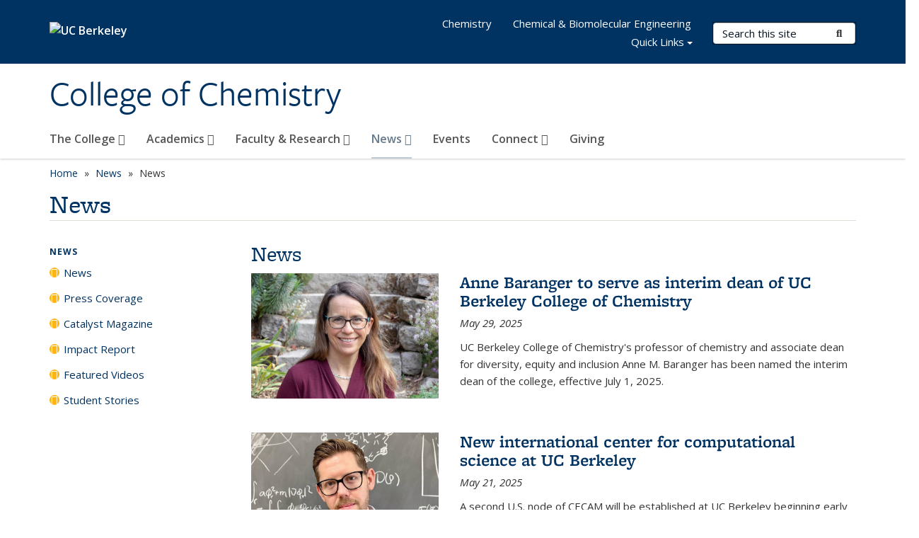

--- FILE ---
content_type: text/html; charset=utf-8
request_url: https://chemistry.berkeley.edu/news-archive?field_openberkeley_news_type_tid_op=or&&page=6&field_openberkeley_news_type_tid%25252525252525252525252525255b37%25252525252525252525252525255d=37
body_size: 24299
content:
<!DOCTYPE html>
<html lang="en" dir="ltr">
<head>
  <meta http-equiv="X-UA-Compatible" content="IE=edge" />
<meta http-equiv="Content-Type" content="text/html; charset=utf-8" /><script type="text/javascript">(window.NREUM||(NREUM={})).init={ajax:{deny_list:["bam.nr-data.net"]},feature_flags:["soft_nav"]};(window.NREUM||(NREUM={})).loader_config={licenseKey:"a3cccf7140",applicationID:"11770155",browserID:"11770164"};;/*! For license information please see nr-loader-rum-1.308.0.min.js.LICENSE.txt */
(()=>{var e,t,r={163:(e,t,r)=>{"use strict";r.d(t,{j:()=>E});var n=r(384),i=r(1741);var a=r(2555);r(860).K7.genericEvents;const s="experimental.resources",o="register",c=e=>{if(!e||"string"!=typeof e)return!1;try{document.createDocumentFragment().querySelector(e)}catch{return!1}return!0};var d=r(2614),u=r(944),l=r(8122);const f="[data-nr-mask]",g=e=>(0,l.a)(e,(()=>{const e={feature_flags:[],experimental:{allow_registered_children:!1,resources:!1},mask_selector:"*",block_selector:"[data-nr-block]",mask_input_options:{color:!1,date:!1,"datetime-local":!1,email:!1,month:!1,number:!1,range:!1,search:!1,tel:!1,text:!1,time:!1,url:!1,week:!1,textarea:!1,select:!1,password:!0}};return{ajax:{deny_list:void 0,block_internal:!0,enabled:!0,autoStart:!0},api:{get allow_registered_children(){return e.feature_flags.includes(o)||e.experimental.allow_registered_children},set allow_registered_children(t){e.experimental.allow_registered_children=t},duplicate_registered_data:!1},browser_consent_mode:{enabled:!1},distributed_tracing:{enabled:void 0,exclude_newrelic_header:void 0,cors_use_newrelic_header:void 0,cors_use_tracecontext_headers:void 0,allowed_origins:void 0},get feature_flags(){return e.feature_flags},set feature_flags(t){e.feature_flags=t},generic_events:{enabled:!0,autoStart:!0},harvest:{interval:30},jserrors:{enabled:!0,autoStart:!0},logging:{enabled:!0,autoStart:!0},metrics:{enabled:!0,autoStart:!0},obfuscate:void 0,page_action:{enabled:!0},page_view_event:{enabled:!0,autoStart:!0},page_view_timing:{enabled:!0,autoStart:!0},performance:{capture_marks:!1,capture_measures:!1,capture_detail:!0,resources:{get enabled(){return e.feature_flags.includes(s)||e.experimental.resources},set enabled(t){e.experimental.resources=t},asset_types:[],first_party_domains:[],ignore_newrelic:!0}},privacy:{cookies_enabled:!0},proxy:{assets:void 0,beacon:void 0},session:{expiresMs:d.wk,inactiveMs:d.BB},session_replay:{autoStart:!0,enabled:!1,preload:!1,sampling_rate:10,error_sampling_rate:100,collect_fonts:!1,inline_images:!1,fix_stylesheets:!0,mask_all_inputs:!0,get mask_text_selector(){return e.mask_selector},set mask_text_selector(t){c(t)?e.mask_selector="".concat(t,",").concat(f):""===t||null===t?e.mask_selector=f:(0,u.R)(5,t)},get block_class(){return"nr-block"},get ignore_class(){return"nr-ignore"},get mask_text_class(){return"nr-mask"},get block_selector(){return e.block_selector},set block_selector(t){c(t)?e.block_selector+=",".concat(t):""!==t&&(0,u.R)(6,t)},get mask_input_options(){return e.mask_input_options},set mask_input_options(t){t&&"object"==typeof t?e.mask_input_options={...t,password:!0}:(0,u.R)(7,t)}},session_trace:{enabled:!0,autoStart:!0},soft_navigations:{enabled:!0,autoStart:!0},spa:{enabled:!0,autoStart:!0},ssl:void 0,user_actions:{enabled:!0,elementAttributes:["id","className","tagName","type"]}}})());var p=r(6154),m=r(9324);let h=0;const v={buildEnv:m.F3,distMethod:m.Xs,version:m.xv,originTime:p.WN},b={consented:!1},y={appMetadata:{},get consented(){return this.session?.state?.consent||b.consented},set consented(e){b.consented=e},customTransaction:void 0,denyList:void 0,disabled:!1,harvester:void 0,isolatedBacklog:!1,isRecording:!1,loaderType:void 0,maxBytes:3e4,obfuscator:void 0,onerror:void 0,ptid:void 0,releaseIds:{},session:void 0,timeKeeper:void 0,registeredEntities:[],jsAttributesMetadata:{bytes:0},get harvestCount(){return++h}},_=e=>{const t=(0,l.a)(e,y),r=Object.keys(v).reduce((e,t)=>(e[t]={value:v[t],writable:!1,configurable:!0,enumerable:!0},e),{});return Object.defineProperties(t,r)};var w=r(5701);const x=e=>{const t=e.startsWith("http");e+="/",r.p=t?e:"https://"+e};var R=r(7836),k=r(3241);const A={accountID:void 0,trustKey:void 0,agentID:void 0,licenseKey:void 0,applicationID:void 0,xpid:void 0},S=e=>(0,l.a)(e,A),T=new Set;function E(e,t={},r,s){let{init:o,info:c,loader_config:d,runtime:u={},exposed:l=!0}=t;if(!c){const e=(0,n.pV)();o=e.init,c=e.info,d=e.loader_config}e.init=g(o||{}),e.loader_config=S(d||{}),c.jsAttributes??={},p.bv&&(c.jsAttributes.isWorker=!0),e.info=(0,a.D)(c);const f=e.init,m=[c.beacon,c.errorBeacon];T.has(e.agentIdentifier)||(f.proxy.assets&&(x(f.proxy.assets),m.push(f.proxy.assets)),f.proxy.beacon&&m.push(f.proxy.beacon),e.beacons=[...m],function(e){const t=(0,n.pV)();Object.getOwnPropertyNames(i.W.prototype).forEach(r=>{const n=i.W.prototype[r];if("function"!=typeof n||"constructor"===n)return;let a=t[r];e[r]&&!1!==e.exposed&&"micro-agent"!==e.runtime?.loaderType&&(t[r]=(...t)=>{const n=e[r](...t);return a?a(...t):n})})}(e),(0,n.US)("activatedFeatures",w.B)),u.denyList=[...f.ajax.deny_list||[],...f.ajax.block_internal?m:[]],u.ptid=e.agentIdentifier,u.loaderType=r,e.runtime=_(u),T.has(e.agentIdentifier)||(e.ee=R.ee.get(e.agentIdentifier),e.exposed=l,(0,k.W)({agentIdentifier:e.agentIdentifier,drained:!!w.B?.[e.agentIdentifier],type:"lifecycle",name:"initialize",feature:void 0,data:e.config})),T.add(e.agentIdentifier)}},384:(e,t,r)=>{"use strict";r.d(t,{NT:()=>s,US:()=>u,Zm:()=>o,bQ:()=>d,dV:()=>c,pV:()=>l});var n=r(6154),i=r(1863),a=r(1910);const s={beacon:"bam.nr-data.net",errorBeacon:"bam.nr-data.net"};function o(){return n.gm.NREUM||(n.gm.NREUM={}),void 0===n.gm.newrelic&&(n.gm.newrelic=n.gm.NREUM),n.gm.NREUM}function c(){let e=o();return e.o||(e.o={ST:n.gm.setTimeout,SI:n.gm.setImmediate||n.gm.setInterval,CT:n.gm.clearTimeout,XHR:n.gm.XMLHttpRequest,REQ:n.gm.Request,EV:n.gm.Event,PR:n.gm.Promise,MO:n.gm.MutationObserver,FETCH:n.gm.fetch,WS:n.gm.WebSocket},(0,a.i)(...Object.values(e.o))),e}function d(e,t){let r=o();r.initializedAgents??={},t.initializedAt={ms:(0,i.t)(),date:new Date},r.initializedAgents[e]=t}function u(e,t){o()[e]=t}function l(){return function(){let e=o();const t=e.info||{};e.info={beacon:s.beacon,errorBeacon:s.errorBeacon,...t}}(),function(){let e=o();const t=e.init||{};e.init={...t}}(),c(),function(){let e=o();const t=e.loader_config||{};e.loader_config={...t}}(),o()}},782:(e,t,r)=>{"use strict";r.d(t,{T:()=>n});const n=r(860).K7.pageViewTiming},860:(e,t,r)=>{"use strict";r.d(t,{$J:()=>u,K7:()=>c,P3:()=>d,XX:()=>i,Yy:()=>o,df:()=>a,qY:()=>n,v4:()=>s});const n="events",i="jserrors",a="browser/blobs",s="rum",o="browser/logs",c={ajax:"ajax",genericEvents:"generic_events",jserrors:i,logging:"logging",metrics:"metrics",pageAction:"page_action",pageViewEvent:"page_view_event",pageViewTiming:"page_view_timing",sessionReplay:"session_replay",sessionTrace:"session_trace",softNav:"soft_navigations",spa:"spa"},d={[c.pageViewEvent]:1,[c.pageViewTiming]:2,[c.metrics]:3,[c.jserrors]:4,[c.spa]:5,[c.ajax]:6,[c.sessionTrace]:7,[c.softNav]:8,[c.sessionReplay]:9,[c.logging]:10,[c.genericEvents]:11},u={[c.pageViewEvent]:s,[c.pageViewTiming]:n,[c.ajax]:n,[c.spa]:n,[c.softNav]:n,[c.metrics]:i,[c.jserrors]:i,[c.sessionTrace]:a,[c.sessionReplay]:a,[c.logging]:o,[c.genericEvents]:"ins"}},944:(e,t,r)=>{"use strict";r.d(t,{R:()=>i});var n=r(3241);function i(e,t){"function"==typeof console.debug&&(console.debug("New Relic Warning: https://github.com/newrelic/newrelic-browser-agent/blob/main/docs/warning-codes.md#".concat(e),t),(0,n.W)({agentIdentifier:null,drained:null,type:"data",name:"warn",feature:"warn",data:{code:e,secondary:t}}))}},1687:(e,t,r)=>{"use strict";r.d(t,{Ak:()=>d,Ze:()=>f,x3:()=>u});var n=r(3241),i=r(7836),a=r(3606),s=r(860),o=r(2646);const c={};function d(e,t){const r={staged:!1,priority:s.P3[t]||0};l(e),c[e].get(t)||c[e].set(t,r)}function u(e,t){e&&c[e]&&(c[e].get(t)&&c[e].delete(t),p(e,t,!1),c[e].size&&g(e))}function l(e){if(!e)throw new Error("agentIdentifier required");c[e]||(c[e]=new Map)}function f(e="",t="feature",r=!1){if(l(e),!e||!c[e].get(t)||r)return p(e,t);c[e].get(t).staged=!0,g(e)}function g(e){const t=Array.from(c[e]);t.every(([e,t])=>t.staged)&&(t.sort((e,t)=>e[1].priority-t[1].priority),t.forEach(([t])=>{c[e].delete(t),p(e,t)}))}function p(e,t,r=!0){const s=e?i.ee.get(e):i.ee,c=a.i.handlers;if(!s.aborted&&s.backlog&&c){if((0,n.W)({agentIdentifier:e,type:"lifecycle",name:"drain",feature:t}),r){const e=s.backlog[t],r=c[t];if(r){for(let t=0;e&&t<e.length;++t)m(e[t],r);Object.entries(r).forEach(([e,t])=>{Object.values(t||{}).forEach(t=>{t[0]?.on&&t[0]?.context()instanceof o.y&&t[0].on(e,t[1])})})}}s.isolatedBacklog||delete c[t],s.backlog[t]=null,s.emit("drain-"+t,[])}}function m(e,t){var r=e[1];Object.values(t[r]||{}).forEach(t=>{var r=e[0];if(t[0]===r){var n=t[1],i=e[3],a=e[2];n.apply(i,a)}})}},1738:(e,t,r)=>{"use strict";r.d(t,{U:()=>g,Y:()=>f});var n=r(3241),i=r(9908),a=r(1863),s=r(944),o=r(5701),c=r(3969),d=r(8362),u=r(860),l=r(4261);function f(e,t,r,a){const f=a||r;!f||f[e]&&f[e]!==d.d.prototype[e]||(f[e]=function(){(0,i.p)(c.xV,["API/"+e+"/called"],void 0,u.K7.metrics,r.ee),(0,n.W)({agentIdentifier:r.agentIdentifier,drained:!!o.B?.[r.agentIdentifier],type:"data",name:"api",feature:l.Pl+e,data:{}});try{return t.apply(this,arguments)}catch(e){(0,s.R)(23,e)}})}function g(e,t,r,n,s){const o=e.info;null===r?delete o.jsAttributes[t]:o.jsAttributes[t]=r,(s||null===r)&&(0,i.p)(l.Pl+n,[(0,a.t)(),t,r],void 0,"session",e.ee)}},1741:(e,t,r)=>{"use strict";r.d(t,{W:()=>a});var n=r(944),i=r(4261);class a{#e(e,...t){if(this[e]!==a.prototype[e])return this[e](...t);(0,n.R)(35,e)}addPageAction(e,t){return this.#e(i.hG,e,t)}register(e){return this.#e(i.eY,e)}recordCustomEvent(e,t){return this.#e(i.fF,e,t)}setPageViewName(e,t){return this.#e(i.Fw,e,t)}setCustomAttribute(e,t,r){return this.#e(i.cD,e,t,r)}noticeError(e,t){return this.#e(i.o5,e,t)}setUserId(e,t=!1){return this.#e(i.Dl,e,t)}setApplicationVersion(e){return this.#e(i.nb,e)}setErrorHandler(e){return this.#e(i.bt,e)}addRelease(e,t){return this.#e(i.k6,e,t)}log(e,t){return this.#e(i.$9,e,t)}start(){return this.#e(i.d3)}finished(e){return this.#e(i.BL,e)}recordReplay(){return this.#e(i.CH)}pauseReplay(){return this.#e(i.Tb)}addToTrace(e){return this.#e(i.U2,e)}setCurrentRouteName(e){return this.#e(i.PA,e)}interaction(e){return this.#e(i.dT,e)}wrapLogger(e,t,r){return this.#e(i.Wb,e,t,r)}measure(e,t){return this.#e(i.V1,e,t)}consent(e){return this.#e(i.Pv,e)}}},1863:(e,t,r)=>{"use strict";function n(){return Math.floor(performance.now())}r.d(t,{t:()=>n})},1910:(e,t,r)=>{"use strict";r.d(t,{i:()=>a});var n=r(944);const i=new Map;function a(...e){return e.every(e=>{if(i.has(e))return i.get(e);const t="function"==typeof e?e.toString():"",r=t.includes("[native code]"),a=t.includes("nrWrapper");return r||a||(0,n.R)(64,e?.name||t),i.set(e,r),r})}},2555:(e,t,r)=>{"use strict";r.d(t,{D:()=>o,f:()=>s});var n=r(384),i=r(8122);const a={beacon:n.NT.beacon,errorBeacon:n.NT.errorBeacon,licenseKey:void 0,applicationID:void 0,sa:void 0,queueTime:void 0,applicationTime:void 0,ttGuid:void 0,user:void 0,account:void 0,product:void 0,extra:void 0,jsAttributes:{},userAttributes:void 0,atts:void 0,transactionName:void 0,tNamePlain:void 0};function s(e){try{return!!e.licenseKey&&!!e.errorBeacon&&!!e.applicationID}catch(e){return!1}}const o=e=>(0,i.a)(e,a)},2614:(e,t,r)=>{"use strict";r.d(t,{BB:()=>s,H3:()=>n,g:()=>d,iL:()=>c,tS:()=>o,uh:()=>i,wk:()=>a});const n="NRBA",i="SESSION",a=144e5,s=18e5,o={STARTED:"session-started",PAUSE:"session-pause",RESET:"session-reset",RESUME:"session-resume",UPDATE:"session-update"},c={SAME_TAB:"same-tab",CROSS_TAB:"cross-tab"},d={OFF:0,FULL:1,ERROR:2}},2646:(e,t,r)=>{"use strict";r.d(t,{y:()=>n});class n{constructor(e){this.contextId=e}}},2843:(e,t,r)=>{"use strict";r.d(t,{G:()=>a,u:()=>i});var n=r(3878);function i(e,t=!1,r,i){(0,n.DD)("visibilitychange",function(){if(t)return void("hidden"===document.visibilityState&&e());e(document.visibilityState)},r,i)}function a(e,t,r){(0,n.sp)("pagehide",e,t,r)}},3241:(e,t,r)=>{"use strict";r.d(t,{W:()=>a});var n=r(6154);const i="newrelic";function a(e={}){try{n.gm.dispatchEvent(new CustomEvent(i,{detail:e}))}catch(e){}}},3606:(e,t,r)=>{"use strict";r.d(t,{i:()=>a});var n=r(9908);a.on=s;var i=a.handlers={};function a(e,t,r,a){s(a||n.d,i,e,t,r)}function s(e,t,r,i,a){a||(a="feature"),e||(e=n.d);var s=t[a]=t[a]||{};(s[r]=s[r]||[]).push([e,i])}},3878:(e,t,r)=>{"use strict";function n(e,t){return{capture:e,passive:!1,signal:t}}function i(e,t,r=!1,i){window.addEventListener(e,t,n(r,i))}function a(e,t,r=!1,i){document.addEventListener(e,t,n(r,i))}r.d(t,{DD:()=>a,jT:()=>n,sp:()=>i})},3969:(e,t,r)=>{"use strict";r.d(t,{TZ:()=>n,XG:()=>o,rs:()=>i,xV:()=>s,z_:()=>a});const n=r(860).K7.metrics,i="sm",a="cm",s="storeSupportabilityMetrics",o="storeEventMetrics"},4234:(e,t,r)=>{"use strict";r.d(t,{W:()=>a});var n=r(7836),i=r(1687);class a{constructor(e,t){this.agentIdentifier=e,this.ee=n.ee.get(e),this.featureName=t,this.blocked=!1}deregisterDrain(){(0,i.x3)(this.agentIdentifier,this.featureName)}}},4261:(e,t,r)=>{"use strict";r.d(t,{$9:()=>d,BL:()=>o,CH:()=>g,Dl:()=>_,Fw:()=>y,PA:()=>h,Pl:()=>n,Pv:()=>k,Tb:()=>l,U2:()=>a,V1:()=>R,Wb:()=>x,bt:()=>b,cD:()=>v,d3:()=>w,dT:()=>c,eY:()=>p,fF:()=>f,hG:()=>i,k6:()=>s,nb:()=>m,o5:()=>u});const n="api-",i="addPageAction",a="addToTrace",s="addRelease",o="finished",c="interaction",d="log",u="noticeError",l="pauseReplay",f="recordCustomEvent",g="recordReplay",p="register",m="setApplicationVersion",h="setCurrentRouteName",v="setCustomAttribute",b="setErrorHandler",y="setPageViewName",_="setUserId",w="start",x="wrapLogger",R="measure",k="consent"},5289:(e,t,r)=>{"use strict";r.d(t,{GG:()=>s,Qr:()=>c,sB:()=>o});var n=r(3878),i=r(6389);function a(){return"undefined"==typeof document||"complete"===document.readyState}function s(e,t){if(a())return e();const r=(0,i.J)(e),s=setInterval(()=>{a()&&(clearInterval(s),r())},500);(0,n.sp)("load",r,t)}function o(e){if(a())return e();(0,n.DD)("DOMContentLoaded",e)}function c(e){if(a())return e();(0,n.sp)("popstate",e)}},5607:(e,t,r)=>{"use strict";r.d(t,{W:()=>n});const n=(0,r(9566).bz)()},5701:(e,t,r)=>{"use strict";r.d(t,{B:()=>a,t:()=>s});var n=r(3241);const i=new Set,a={};function s(e,t){const r=t.agentIdentifier;a[r]??={},e&&"object"==typeof e&&(i.has(r)||(t.ee.emit("rumresp",[e]),a[r]=e,i.add(r),(0,n.W)({agentIdentifier:r,loaded:!0,drained:!0,type:"lifecycle",name:"load",feature:void 0,data:e})))}},6154:(e,t,r)=>{"use strict";r.d(t,{OF:()=>c,RI:()=>i,WN:()=>u,bv:()=>a,eN:()=>l,gm:()=>s,mw:()=>o,sb:()=>d});var n=r(1863);const i="undefined"!=typeof window&&!!window.document,a="undefined"!=typeof WorkerGlobalScope&&("undefined"!=typeof self&&self instanceof WorkerGlobalScope&&self.navigator instanceof WorkerNavigator||"undefined"!=typeof globalThis&&globalThis instanceof WorkerGlobalScope&&globalThis.navigator instanceof WorkerNavigator),s=i?window:"undefined"!=typeof WorkerGlobalScope&&("undefined"!=typeof self&&self instanceof WorkerGlobalScope&&self||"undefined"!=typeof globalThis&&globalThis instanceof WorkerGlobalScope&&globalThis),o=Boolean("hidden"===s?.document?.visibilityState),c=/iPad|iPhone|iPod/.test(s.navigator?.userAgent),d=c&&"undefined"==typeof SharedWorker,u=((()=>{const e=s.navigator?.userAgent?.match(/Firefox[/\s](\d+\.\d+)/);Array.isArray(e)&&e.length>=2&&e[1]})(),Date.now()-(0,n.t)()),l=()=>"undefined"!=typeof PerformanceNavigationTiming&&s?.performance?.getEntriesByType("navigation")?.[0]?.responseStart},6389:(e,t,r)=>{"use strict";function n(e,t=500,r={}){const n=r?.leading||!1;let i;return(...r)=>{n&&void 0===i&&(e.apply(this,r),i=setTimeout(()=>{i=clearTimeout(i)},t)),n||(clearTimeout(i),i=setTimeout(()=>{e.apply(this,r)},t))}}function i(e){let t=!1;return(...r)=>{t||(t=!0,e.apply(this,r))}}r.d(t,{J:()=>i,s:()=>n})},6630:(e,t,r)=>{"use strict";r.d(t,{T:()=>n});const n=r(860).K7.pageViewEvent},7699:(e,t,r)=>{"use strict";r.d(t,{It:()=>a,KC:()=>o,No:()=>i,qh:()=>s});var n=r(860);const i=16e3,a=1e6,s="SESSION_ERROR",o={[n.K7.logging]:!0,[n.K7.genericEvents]:!1,[n.K7.jserrors]:!1,[n.K7.ajax]:!1}},7836:(e,t,r)=>{"use strict";r.d(t,{P:()=>o,ee:()=>c});var n=r(384),i=r(8990),a=r(2646),s=r(5607);const o="nr@context:".concat(s.W),c=function e(t,r){var n={},s={},u={},l=!1;try{l=16===r.length&&d.initializedAgents?.[r]?.runtime.isolatedBacklog}catch(e){}var f={on:p,addEventListener:p,removeEventListener:function(e,t){var r=n[e];if(!r)return;for(var i=0;i<r.length;i++)r[i]===t&&r.splice(i,1)},emit:function(e,r,n,i,a){!1!==a&&(a=!0);if(c.aborted&&!i)return;t&&a&&t.emit(e,r,n);var o=g(n);m(e).forEach(e=>{e.apply(o,r)});var d=v()[s[e]];d&&d.push([f,e,r,o]);return o},get:h,listeners:m,context:g,buffer:function(e,t){const r=v();if(t=t||"feature",f.aborted)return;Object.entries(e||{}).forEach(([e,n])=>{s[n]=t,t in r||(r[t]=[])})},abort:function(){f._aborted=!0,Object.keys(f.backlog).forEach(e=>{delete f.backlog[e]})},isBuffering:function(e){return!!v()[s[e]]},debugId:r,backlog:l?{}:t&&"object"==typeof t.backlog?t.backlog:{},isolatedBacklog:l};return Object.defineProperty(f,"aborted",{get:()=>{let e=f._aborted||!1;return e||(t&&(e=t.aborted),e)}}),f;function g(e){return e&&e instanceof a.y?e:e?(0,i.I)(e,o,()=>new a.y(o)):new a.y(o)}function p(e,t){n[e]=m(e).concat(t)}function m(e){return n[e]||[]}function h(t){return u[t]=u[t]||e(f,t)}function v(){return f.backlog}}(void 0,"globalEE"),d=(0,n.Zm)();d.ee||(d.ee=c)},8122:(e,t,r)=>{"use strict";r.d(t,{a:()=>i});var n=r(944);function i(e,t){try{if(!e||"object"!=typeof e)return(0,n.R)(3);if(!t||"object"!=typeof t)return(0,n.R)(4);const r=Object.create(Object.getPrototypeOf(t),Object.getOwnPropertyDescriptors(t)),a=0===Object.keys(r).length?e:r;for(let s in a)if(void 0!==e[s])try{if(null===e[s]){r[s]=null;continue}Array.isArray(e[s])&&Array.isArray(t[s])?r[s]=Array.from(new Set([...e[s],...t[s]])):"object"==typeof e[s]&&"object"==typeof t[s]?r[s]=i(e[s],t[s]):r[s]=e[s]}catch(e){r[s]||(0,n.R)(1,e)}return r}catch(e){(0,n.R)(2,e)}}},8362:(e,t,r)=>{"use strict";r.d(t,{d:()=>a});var n=r(9566),i=r(1741);class a extends i.W{agentIdentifier=(0,n.LA)(16)}},8374:(e,t,r)=>{r.nc=(()=>{try{return document?.currentScript?.nonce}catch(e){}return""})()},8990:(e,t,r)=>{"use strict";r.d(t,{I:()=>i});var n=Object.prototype.hasOwnProperty;function i(e,t,r){if(n.call(e,t))return e[t];var i=r();if(Object.defineProperty&&Object.keys)try{return Object.defineProperty(e,t,{value:i,writable:!0,enumerable:!1}),i}catch(e){}return e[t]=i,i}},9324:(e,t,r)=>{"use strict";r.d(t,{F3:()=>i,Xs:()=>a,xv:()=>n});const n="1.308.0",i="PROD",a="CDN"},9566:(e,t,r)=>{"use strict";r.d(t,{LA:()=>o,bz:()=>s});var n=r(6154);const i="xxxxxxxx-xxxx-4xxx-yxxx-xxxxxxxxxxxx";function a(e,t){return e?15&e[t]:16*Math.random()|0}function s(){const e=n.gm?.crypto||n.gm?.msCrypto;let t,r=0;return e&&e.getRandomValues&&(t=e.getRandomValues(new Uint8Array(30))),i.split("").map(e=>"x"===e?a(t,r++).toString(16):"y"===e?(3&a()|8).toString(16):e).join("")}function o(e){const t=n.gm?.crypto||n.gm?.msCrypto;let r,i=0;t&&t.getRandomValues&&(r=t.getRandomValues(new Uint8Array(e)));const s=[];for(var o=0;o<e;o++)s.push(a(r,i++).toString(16));return s.join("")}},9908:(e,t,r)=>{"use strict";r.d(t,{d:()=>n,p:()=>i});var n=r(7836).ee.get("handle");function i(e,t,r,i,a){a?(a.buffer([e],i),a.emit(e,t,r)):(n.buffer([e],i),n.emit(e,t,r))}}},n={};function i(e){var t=n[e];if(void 0!==t)return t.exports;var a=n[e]={exports:{}};return r[e](a,a.exports,i),a.exports}i.m=r,i.d=(e,t)=>{for(var r in t)i.o(t,r)&&!i.o(e,r)&&Object.defineProperty(e,r,{enumerable:!0,get:t[r]})},i.f={},i.e=e=>Promise.all(Object.keys(i.f).reduce((t,r)=>(i.f[r](e,t),t),[])),i.u=e=>"nr-rum-1.308.0.min.js",i.o=(e,t)=>Object.prototype.hasOwnProperty.call(e,t),e={},t="NRBA-1.308.0.PROD:",i.l=(r,n,a,s)=>{if(e[r])e[r].push(n);else{var o,c;if(void 0!==a)for(var d=document.getElementsByTagName("script"),u=0;u<d.length;u++){var l=d[u];if(l.getAttribute("src")==r||l.getAttribute("data-webpack")==t+a){o=l;break}}if(!o){c=!0;var f={296:"sha512-+MIMDsOcckGXa1EdWHqFNv7P+JUkd5kQwCBr3KE6uCvnsBNUrdSt4a/3/L4j4TxtnaMNjHpza2/erNQbpacJQA=="};(o=document.createElement("script")).charset="utf-8",i.nc&&o.setAttribute("nonce",i.nc),o.setAttribute("data-webpack",t+a),o.src=r,0!==o.src.indexOf(window.location.origin+"/")&&(o.crossOrigin="anonymous"),f[s]&&(o.integrity=f[s])}e[r]=[n];var g=(t,n)=>{o.onerror=o.onload=null,clearTimeout(p);var i=e[r];if(delete e[r],o.parentNode&&o.parentNode.removeChild(o),i&&i.forEach(e=>e(n)),t)return t(n)},p=setTimeout(g.bind(null,void 0,{type:"timeout",target:o}),12e4);o.onerror=g.bind(null,o.onerror),o.onload=g.bind(null,o.onload),c&&document.head.appendChild(o)}},i.r=e=>{"undefined"!=typeof Symbol&&Symbol.toStringTag&&Object.defineProperty(e,Symbol.toStringTag,{value:"Module"}),Object.defineProperty(e,"__esModule",{value:!0})},i.p="https://js-agent.newrelic.com/",(()=>{var e={374:0,840:0};i.f.j=(t,r)=>{var n=i.o(e,t)?e[t]:void 0;if(0!==n)if(n)r.push(n[2]);else{var a=new Promise((r,i)=>n=e[t]=[r,i]);r.push(n[2]=a);var s=i.p+i.u(t),o=new Error;i.l(s,r=>{if(i.o(e,t)&&(0!==(n=e[t])&&(e[t]=void 0),n)){var a=r&&("load"===r.type?"missing":r.type),s=r&&r.target&&r.target.src;o.message="Loading chunk "+t+" failed: ("+a+": "+s+")",o.name="ChunkLoadError",o.type=a,o.request=s,n[1](o)}},"chunk-"+t,t)}};var t=(t,r)=>{var n,a,[s,o,c]=r,d=0;if(s.some(t=>0!==e[t])){for(n in o)i.o(o,n)&&(i.m[n]=o[n]);if(c)c(i)}for(t&&t(r);d<s.length;d++)a=s[d],i.o(e,a)&&e[a]&&e[a][0](),e[a]=0},r=self["webpackChunk:NRBA-1.308.0.PROD"]=self["webpackChunk:NRBA-1.308.0.PROD"]||[];r.forEach(t.bind(null,0)),r.push=t.bind(null,r.push.bind(r))})(),(()=>{"use strict";i(8374);var e=i(8362),t=i(860);const r=Object.values(t.K7);var n=i(163);var a=i(9908),s=i(1863),o=i(4261),c=i(1738);var d=i(1687),u=i(4234),l=i(5289),f=i(6154),g=i(944),p=i(384);const m=e=>f.RI&&!0===e?.privacy.cookies_enabled;function h(e){return!!(0,p.dV)().o.MO&&m(e)&&!0===e?.session_trace.enabled}var v=i(6389),b=i(7699);class y extends u.W{constructor(e,t){super(e.agentIdentifier,t),this.agentRef=e,this.abortHandler=void 0,this.featAggregate=void 0,this.loadedSuccessfully=void 0,this.onAggregateImported=new Promise(e=>{this.loadedSuccessfully=e}),this.deferred=Promise.resolve(),!1===e.init[this.featureName].autoStart?this.deferred=new Promise((t,r)=>{this.ee.on("manual-start-all",(0,v.J)(()=>{(0,d.Ak)(e.agentIdentifier,this.featureName),t()}))}):(0,d.Ak)(e.agentIdentifier,t)}importAggregator(e,t,r={}){if(this.featAggregate)return;const n=async()=>{let n;await this.deferred;try{if(m(e.init)){const{setupAgentSession:t}=await i.e(296).then(i.bind(i,3305));n=t(e)}}catch(e){(0,g.R)(20,e),this.ee.emit("internal-error",[e]),(0,a.p)(b.qh,[e],void 0,this.featureName,this.ee)}try{if(!this.#t(this.featureName,n,e.init))return(0,d.Ze)(this.agentIdentifier,this.featureName),void this.loadedSuccessfully(!1);const{Aggregate:i}=await t();this.featAggregate=new i(e,r),e.runtime.harvester.initializedAggregates.push(this.featAggregate),this.loadedSuccessfully(!0)}catch(e){(0,g.R)(34,e),this.abortHandler?.(),(0,d.Ze)(this.agentIdentifier,this.featureName,!0),this.loadedSuccessfully(!1),this.ee&&this.ee.abort()}};f.RI?(0,l.GG)(()=>n(),!0):n()}#t(e,r,n){if(this.blocked)return!1;switch(e){case t.K7.sessionReplay:return h(n)&&!!r;case t.K7.sessionTrace:return!!r;default:return!0}}}var _=i(6630),w=i(2614),x=i(3241);class R extends y{static featureName=_.T;constructor(e){var t;super(e,_.T),this.setupInspectionEvents(e.agentIdentifier),t=e,(0,c.Y)(o.Fw,function(e,r){"string"==typeof e&&("/"!==e.charAt(0)&&(e="/"+e),t.runtime.customTransaction=(r||"http://custom.transaction")+e,(0,a.p)(o.Pl+o.Fw,[(0,s.t)()],void 0,void 0,t.ee))},t),this.importAggregator(e,()=>i.e(296).then(i.bind(i,3943)))}setupInspectionEvents(e){const t=(t,r)=>{t&&(0,x.W)({agentIdentifier:e,timeStamp:t.timeStamp,loaded:"complete"===t.target.readyState,type:"window",name:r,data:t.target.location+""})};(0,l.sB)(e=>{t(e,"DOMContentLoaded")}),(0,l.GG)(e=>{t(e,"load")}),(0,l.Qr)(e=>{t(e,"navigate")}),this.ee.on(w.tS.UPDATE,(t,r)=>{(0,x.W)({agentIdentifier:e,type:"lifecycle",name:"session",data:r})})}}class k extends e.d{constructor(e){var t;(super(),f.gm)?(this.features={},(0,p.bQ)(this.agentIdentifier,this),this.desiredFeatures=new Set(e.features||[]),this.desiredFeatures.add(R),(0,n.j)(this,e,e.loaderType||"agent"),t=this,(0,c.Y)(o.cD,function(e,r,n=!1){if("string"==typeof e){if(["string","number","boolean"].includes(typeof r)||null===r)return(0,c.U)(t,e,r,o.cD,n);(0,g.R)(40,typeof r)}else(0,g.R)(39,typeof e)},t),function(e){(0,c.Y)(o.Dl,function(t,r=!1){if("string"!=typeof t&&null!==t)return void(0,g.R)(41,typeof t);const n=e.info.jsAttributes["enduser.id"];r&&null!=n&&n!==t?(0,a.p)(o.Pl+"setUserIdAndResetSession",[t],void 0,"session",e.ee):(0,c.U)(e,"enduser.id",t,o.Dl,!0)},e)}(this),function(e){(0,c.Y)(o.nb,function(t){if("string"==typeof t||null===t)return(0,c.U)(e,"application.version",t,o.nb,!1);(0,g.R)(42,typeof t)},e)}(this),function(e){(0,c.Y)(o.d3,function(){e.ee.emit("manual-start-all")},e)}(this),function(e){(0,c.Y)(o.Pv,function(t=!0){if("boolean"==typeof t){if((0,a.p)(o.Pl+o.Pv,[t],void 0,"session",e.ee),e.runtime.consented=t,t){const t=e.features.page_view_event;t.onAggregateImported.then(e=>{const r=t.featAggregate;e&&!r.sentRum&&r.sendRum()})}}else(0,g.R)(65,typeof t)},e)}(this),this.run()):(0,g.R)(21)}get config(){return{info:this.info,init:this.init,loader_config:this.loader_config,runtime:this.runtime}}get api(){return this}run(){try{const e=function(e){const t={};return r.forEach(r=>{t[r]=!!e[r]?.enabled}),t}(this.init),n=[...this.desiredFeatures];n.sort((e,r)=>t.P3[e.featureName]-t.P3[r.featureName]),n.forEach(r=>{if(!e[r.featureName]&&r.featureName!==t.K7.pageViewEvent)return;if(r.featureName===t.K7.spa)return void(0,g.R)(67);const n=function(e){switch(e){case t.K7.ajax:return[t.K7.jserrors];case t.K7.sessionTrace:return[t.K7.ajax,t.K7.pageViewEvent];case t.K7.sessionReplay:return[t.K7.sessionTrace];case t.K7.pageViewTiming:return[t.K7.pageViewEvent];default:return[]}}(r.featureName).filter(e=>!(e in this.features));n.length>0&&(0,g.R)(36,{targetFeature:r.featureName,missingDependencies:n}),this.features[r.featureName]=new r(this)})}catch(e){(0,g.R)(22,e);for(const e in this.features)this.features[e].abortHandler?.();const t=(0,p.Zm)();delete t.initializedAgents[this.agentIdentifier]?.features,delete this.sharedAggregator;return t.ee.get(this.agentIdentifier).abort(),!1}}}var A=i(2843),S=i(782);class T extends y{static featureName=S.T;constructor(e){super(e,S.T),f.RI&&((0,A.u)(()=>(0,a.p)("docHidden",[(0,s.t)()],void 0,S.T,this.ee),!0),(0,A.G)(()=>(0,a.p)("winPagehide",[(0,s.t)()],void 0,S.T,this.ee)),this.importAggregator(e,()=>i.e(296).then(i.bind(i,2117))))}}var E=i(3969);class I extends y{static featureName=E.TZ;constructor(e){super(e,E.TZ),f.RI&&document.addEventListener("securitypolicyviolation",e=>{(0,a.p)(E.xV,["Generic/CSPViolation/Detected"],void 0,this.featureName,this.ee)}),this.importAggregator(e,()=>i.e(296).then(i.bind(i,9623)))}}new k({features:[R,T,I],loaderType:"lite"})})()})();</script>
<meta name="Generator" content="Drupal 7 (http://drupal.org)" />
<link rel="shortcut icon" href="https://chemistry.berkeley.edu/profiles/openberkeley/themes/openberkeley_theme_brand/favicon.ico" type="image/vnd.microsoft.icon" />
<meta name="viewport" content="width=device-width, initial-scale=1.0" />
  <meta name="twitter:dnt" content="on">
  <title>News | College of Chemistry</title>
  <link type="text/css" rel="stylesheet" href="https://chemistry.berkeley.edu/sites/default/files/css/css_kShW4RPmRstZ3SpIC-ZvVGNFVAi0WEMuCnI0ZkYIaFw.css" media="all" />
<link type="text/css" rel="stylesheet" href="https://chemistry.berkeley.edu/sites/default/files/css/css_TnnMw6Mh72mEvaDujXjSbFOpptbdTbtXwXrVO5d8QpM.css" media="all" />
<link type="text/css" rel="stylesheet" href="https://chemistry.berkeley.edu/sites/default/files/css/css_VTJqEpJ_kbGhyWnq6E__HtNmim_pFNj_xmqT2CnuFyk.css" media="all" />
<link type="text/css" rel="stylesheet" href="https://chemistry.berkeley.edu/sites/default/files/css/css_P7--I-hb0gcJsTQhFYqCt9Bbt--MYpgAtnA2MzSE2j8.css" media="screen" />
<link type="text/css" rel="stylesheet" href="https://chemistry.berkeley.edu/sites/default/files/css/css_WasSX-_q_M8PX6Nbq30PexSvMzdtm3YwWovV4noo78s.css" media="all" />
<link type="text/css" rel="stylesheet" href="https://chemistry.berkeley.edu/sites/default/files/css/css_aCRtJR8TPckvDvyjmRitctVOCP-SAi3FB5a6YtNSVo4.css" media="all" />
<link type="text/css" rel="stylesheet" href="https://chemistry.berkeley.edu/sites/default/files/css/css_l0nY-aVTB09v9_xTUkXAdhv2Pm24M2ixkWW-la0gqA0.css" media="all" />
<link type="text/css" rel="stylesheet" href="https://chemistry.berkeley.edu/sites/default/files/css/css_qpsIBcs9JSa7ccwyEmky_c737hDf6nNOZA81Rs9WHqg.css" media="print" />
<link type="text/css" rel="stylesheet" href="https://chemistry.berkeley.edu/sites/default/files/css/css_vVHKxTM0GJ1H06xa3A56ODjmnaQjaHfKtNGjZ_0rAHQ.css" media="all" />
<link type="text/css" rel="stylesheet" href="//fonts.googleapis.com/css?family=Open+Sans:300italic,400italic,600italic,700italic,800italic,400,300,600,700,800" media="all" />
<link type="text/css" rel="stylesheet" href="//use.typekit.net/aeg3kye.css" media="all" />
  <script type="application/json" data-drupal-selector="drupal-settings-json">{"basePath":"\/","pathPrefix":"","setHasJsCookie":0,"ajaxPageState":{"theme":"openberkeley_theme_brand","theme_token":"6TXAFqUSYTQmGKvDRpJYvmr_R6PAo8DLkrMtTseU8OI","js":{"profiles\/openberkeley\/modules\/panopoly\/panopoly_widgets\/panopoly-widgets.js":1,"profiles\/openberkeley\/modules\/panopoly\/panopoly_widgets\/panopoly-widgets-spotlight.js":1,"profiles\/openberkeley\/modules\/openberkeley\/openberkeley_admin\/openberkeley_admin_siteimprove.js":1,"profiles\/openberkeley\/themes\/openberkeley_theme_base\/assets\/js\/bootstrap-accessibility.js":1,"profiles\/openberkeley\/modules\/contrib\/jquery_update\/replace\/jquery\/1.10\/jquery.min.js":1,"misc\/jquery-extend-3.4.0.js":1,"misc\/jquery-html-prefilter-3.5.0-backport.js":1,"misc\/jquery.once.js":1,"misc\/drupal.js":1,"misc\/drupal-settings-loader.js":1,"profiles\/openberkeley\/libraries\/bootstrap\/js\/bootstrap.min.js":1,"profiles\/openberkeley\/modules\/contrib\/jquery_update\/replace\/ui\/ui\/minified\/jquery.ui.core.min.js":1,"profiles\/openberkeley\/modules\/contrib\/jquery_update\/replace\/ui\/ui\/minified\/jquery.ui.widget.min.js":1,"profiles\/openberkeley\/modules\/contrib\/jquery_update\/replace\/ui\/ui\/minified\/jquery.ui.tabs.min.js":1,"profiles\/openberkeley\/modules\/contrib\/jquery_update\/replace\/ui\/ui\/minified\/jquery.ui.accordion.min.js":1,"misc\/form-single-submit.js":1,"profiles\/openberkeley\/modules\/panopoly\/panopoly_images\/panopoly-images.js":1,"profiles\/openberkeley\/modules\/contrib\/entityreference\/js\/entityreference.js":1,"profiles\/openberkeley\/modules\/openberkeley\/openberkeley_faq\/openberkeley_faq.js":1,"profiles\/openberkeley\/modules\/openberkeley\/openberkeley_portfolio\/openberkeley_portfolio.js":1,"profiles\/openberkeley\/modules\/openberkeley\/openberkeley_theme\/openberkeley_theme.js":1,"profiles\/openberkeley\/modules\/openberkeley\/openberkeley_twitter\/js\/openberkeley-twitter.js":1,"profiles\/openberkeley\/modules\/openberkeley\/openberkeley_wysiwyg_override\/js\/openberkeley-wysiwyg-override.js":1,"profiles\/openberkeley\/modules\/panopoly\/panopoly_magic\/panopoly-magic.js":1,"profiles\/openberkeley\/modules\/panopoly\/panopoly_theme\/js\/panopoly-accordion.js":1,"profiles\/openberkeley\/modules\/contrib\/caption_filter\/js\/caption-filter.js":1,"profiles\/openberkeley\/libraries\/maphilight\/jquery.maphilight.min.js":1,"profiles\/openberkeley\/libraries\/jquery.imagesloaded\/jquery.imagesloaded.min.js":1,"profiles\/openberkeley\/modules\/contrib\/better_exposed_filters\/better_exposed_filters.js":1,"profiles\/openberkeley\/modules\/contrib\/google_analytics\/googleanalytics.js":1,"https:\/\/www.googletagmanager.com\/gtag\/js?id=UA-61693021-1":1,"public:\/\/js\/google-analytics-e1a0fee4165af7980ba1180c53a801bf.js":1,"profiles\/openberkeley\/modules\/contrib\/extlink\/js\/extlink.js":1,"profiles\/openberkeley\/themes\/radix\/assets\/js\/radix.script.js":1,"profiles\/openberkeley\/themes\/openberkeley_theme_base\/assets\/js\/openberkeley_theme_base.script.js":1,"profiles\/openberkeley\/themes\/openberkeley_theme_base\/assets\/js\/drupal-announce.js":1,"profiles\/openberkeley\/themes\/openberkeley_theme_brand\/assets\/js\/openberkeley_theme_brand.script.js":1},"css":{"modules\/system\/system.base.css":1,"modules\/system\/system.messages.css":1,"modules\/system\/system.theme.css":1,"misc\/ui\/jquery.ui.theme.css":1,"misc\/ui\/jquery.ui.accordion.css":1,"modules\/field\/theme\/field.css":1,"profiles\/openberkeley\/modules\/contrib\/mvpcreator_theme\/css\/mvpcreator-theme.css":1,"modules\/node\/node.css":1,"profiles\/openberkeley\/modules\/openberkeley\/openberkeley_brand_widgets\/css\/openberkeley-widgets-hero.css":1,"profiles\/openberkeley\/modules\/openberkeley\/openberkeley_brand_widgets\/css\/openberkeley-widgets-image.css":1,"profiles\/openberkeley\/modules\/openberkeley\/openberkeley_brand_widgets\/css\/openberkeley-widgets-modal.css":1,"profiles\/openberkeley\/modules\/openberkeley\/openberkeley_brand_widgets\/css\/openberkeley-widgets-promo.css":1,"profiles\/openberkeley\/modules\/openberkeley\/openberkeley_brand_widgets\/css\/openberkeley-widgets-thumbnail-list.css":1,"profiles\/openberkeley\/modules\/openberkeley\/openberkeley_faq\/openberkeley_faq.css":1,"profiles\/openberkeley\/modules\/openberkeley\/openberkeley_news\/openberkeley_news.css":1,"profiles\/openberkeley\/modules\/openberkeley\/openberkeley_people\/openberkeley_people.css":1,"profiles\/openberkeley\/modules\/openberkeley\/openberkeley_portfolio\/openberkeley_portfolio.css":1,"profiles\/openberkeley\/modules\/openberkeley\/openberkeley_svc_catalog\/openberkeley_svc_catalog.css":1,"profiles\/openberkeley\/modules\/openberkeley\/openberkeley_theme\/openberkeley-theme.css":1,"profiles\/openberkeley\/modules\/openberkeley\/openberkeley_search\/openberkeley_top_results\/openberkeley_top_results.css":1,"profiles\/openberkeley\/modules\/openberkeley\/openberkeley_wysiwyg_override\/css\/openberkeley-wysiwyg-override-list-properties.css":1,"profiles\/openberkeley\/modules\/panopoly\/panopoly_core\/css\/panopoly-dropbutton.css":1,"profiles\/openberkeley\/modules\/panopoly\/panopoly_magic\/css\/panopoly-magic.css":1,"profiles\/openberkeley\/modules\/panopoly\/panopoly_theme\/css\/panopoly-featured.css":1,"profiles\/openberkeley\/modules\/panopoly\/panopoly_theme\/css\/panopoly-accordian.css":1,"profiles\/openberkeley\/modules\/panopoly\/panopoly_theme\/css\/panopoly-layouts.css":1,"profiles\/openberkeley\/modules\/panopoly\/panopoly_widgets\/panopoly-widgets.css":1,"profiles\/openberkeley\/modules\/panopoly\/panopoly_widgets\/panopoly-widgets-spotlight.css":1,"profiles\/openberkeley\/modules\/panopoly\/panopoly_wysiwyg\/panopoly-wysiwyg.css":1,"profiles\/openberkeley\/modules\/contrib\/radix_layouts\/radix_layouts.css":1,"modules\/search\/search.css":1,"modules\/user\/user.css":1,"profiles\/openberkeley\/modules\/contrib\/extlink\/css\/extlink.css":1,"profiles\/openberkeley\/modules\/contrib\/views\/css\/views.css":1,"profiles\/openberkeley\/modules\/openberkeley\/openberkeley_widgets\/openberkeley_widgets.css":1,"profiles\/openberkeley\/modules\/contrib\/caption_filter\/caption-filter.css":1,"profiles\/openberkeley\/modules\/contrib\/ctools\/css\/ctools.css":1,"profiles\/openberkeley\/modules\/contrib\/panels\/css\/panels.css":1,"profiles\/openberkeley\/modules\/contrib\/date\/date_api\/date.css":1,"profiles\/openberkeley\/themes\/openberkeley_theme_brand\/assets\/css\/bootstrap-custom.css":1,"profiles\/openberkeley\/themes\/openberkeley_theme_base\/assets\/css\/bootstrap-accessibility.css":1,"profiles\/openberkeley\/themes\/openberkeley_theme_base\/assets\/css\/openberkeley_theme_base.style.css":1,"profiles\/openberkeley\/themes\/openberkeley_theme_brand\/assets\/css\/openberkeley_theme_brand.style.css":1,"profiles\/openberkeley\/themes\/openberkeley_theme_brand\/assets\/css\/brand_openberkeley_event.css":1,"profiles\/openberkeley\/themes\/openberkeley_theme_brand\/assets\/css\/brand_openberkeley_event_reg.css":1,"profiles\/openberkeley\/themes\/openberkeley_theme_brand\/assets\/css\/brand_openberkeley_news.css":1,"profiles\/openberkeley\/themes\/openberkeley_theme_brand\/assets\/css\/brand_openberkeley_portfolio.css":1,"profiles\/openberkeley\/themes\/openberkeley_theme_brand\/assets\/css\/brand_openberkeley_privatepages.css":1,"profiles\/openberkeley\/themes\/openberkeley_theme_brand\/assets\/css\/brand_openberkeley_pubs.css":1,"profiles\/openberkeley\/themes\/openberkeley_theme_brand\/assets\/css\/brand_openberkeley_people.css":1,"profiles\/openberkeley\/themes\/openberkeley_theme_brand\/assets\/css\/brand_openberkeley_search.css":1,"profiles\/openberkeley\/themes\/openberkeley_theme_brand\/assets\/css\/brand_openberkeley_faq.css":1,"profiles\/openberkeley\/themes\/openberkeley_theme_brand\/assets\/css\/print.css":1,"profiles\/openberkeley\/modules\/openberkeley\/openberkeley_theme\/openberkeley-theme-collapsible.css":1,"profiles\/openberkeley\/modules\/openberkeley\/openberkeley_wysiwyg_override\/css\/openberkeley-wysiwyg-override.css":1,"profiles\/openberkeley\/modules\/panopoly\/panopoly_images\/panopoly-images.css":1,"profiles\/openberkeley\/themes\/openberkeley_theme_base\/assets\/fonts\/fontawesome-v6\/css\/fontawesome.min.css":1,"profiles\/openberkeley\/themes\/openberkeley_theme_base\/assets\/fonts\/fontawesome-v6\/css\/brands.min.css":1,"profiles\/openberkeley\/themes\/openberkeley_theme_base\/assets\/fonts\/fontawesome-v6\/css\/solid.min.css":1,"profiles\/openberkeley\/themes\/openberkeley_theme_base\/assets\/fonts\/fontawesome-v6\/css\/v4-font-face.min.css":1,"\/\/fonts.googleapis.com\/css?family=Open+Sans:300italic,400italic,600italic,700italic,800italic,400,300,600,700,800":1,"\/\/use.typekit.net\/aeg3kye.css":1}},"CToolsModal":{"modalSize":{"type":"scale","width":".9","height":".9","addWidth":0,"addHeight":0,"contentRight":25,"contentBottom":75},"modalOptions":{"opacity":".55","background-color":"#FFF"},"animationSpeed":"fast","modalTheme":"CToolsModalDialog","throbberTheme":"CToolsModalThrobber"},"panopoly_magic":{"pane_add_preview_mode":"single"},"better_exposed_filters":{"datepicker":false,"slider":false,"settings":[],"autosubmit":false,"views":{"openberkeley_news_archive":{"displays":{"openberkeley_news_thumbnail_list":{"filters":{"field_openberkeley_news_type_tid":{"required":false}}}}}}},"googleanalytics":{"account":["UA-61693021-1","G-R6H5VH098P"],"trackOutbound":1,"trackMailto":1,"trackDownload":1,"trackDownloadExtensions":"7z|aac|arc|arj|asf|asx|avi|bin|csv|doc(x|m)?|dot(x|m)?|exe|flv|gif|gz|gzip|hqx|jar|jpe?g|js|mp(2|3|4|e?g)|mov(ie)?|msi|msp|pdf|phps|png|ppt(x|m)?|pot(x|m)?|pps(x|m)?|ppam|sld(x|m)?|thmx|qtm?|ra(m|r)?|sea|sit|tar|tgz|torrent|txt|wav|wma|wmv|wpd|xls(x|m|b)?|xlt(x|m)|xlam|xml|z|zip"},"urlIsAjaxTrusted":{"\/search\/node":true},"extlink":{"extTarget":0,"extClass":"ext","extLabel":"(link is external)","extImgClass":0,"extIconPlacement":"append","extSubdomains":0,"extExclude":"(chemistry\\.berkeley\\.edu)","extInclude":"","extCssExclude":"map","extCssExplicit":"","extAlert":0,"extAlertText":"You are about to leave this website to visit an external website.","mailtoClass":"mailto","mailtoLabel":"(link sends e-mail)","extUseFontAwesome":false},"openberkeley_theme_base":{"disable_linearizable_tables":false,"file_link_icons":0}}</script>
<script type="text/javascript" src="https://chemistry.berkeley.edu/sites/default/files/js/js_SJgtMdhzo0raDjyuHJR-mtSH_mzSDwMhzOyHsnAskDQ.js"></script>
<script type="text/javascript" src="https://chemistry.berkeley.edu/sites/default/files/js/js_J1LDKrZlf6nq7Ka0onHwg3MUNfwG75SSQi30oTn81HA.js"></script>
<script type="text/javascript" src="https://chemistry.berkeley.edu/sites/default/files/js/js_t9icEiX9XfItItxUHRe1u-5ygCUcZotCyMJjhxvZw5c.js"></script>
<script type="text/javascript" src="https://chemistry.berkeley.edu/sites/default/files/js/js_i3dsmQVx4QV0IqcvgPWJt1cOzJ5x_aKETFWHjvBuyUY.js"></script>
<script type="text/javascript" src="https://www.googletagmanager.com/gtag/js?id=UA-61693021-1"></script>
<script type="text/javascript" src="https://chemistry.berkeley.edu/sites/default/files/js/js_XSpTySJvPGOp_9lUPf3YjJbZpZQwB9SGjSoEVD2I09k.js"></script>
<script type="text/javascript" src="https://chemistry.berkeley.edu/sites/default/files/js/js_dLmXSnakSlQtnZLfaN1SzmwinPEDYG7s4CVD6dWEOCk.js"></script>
</head>
<body class="html not-front not-logged-in one-sidebar sidebar-first page-news-archive region-content panel-layout-radix_boxton panel-region-contentmain no-slogan has-legacy-footer site-name-normal site-name-option-new" >
  <div id="skip-link" role="navigation" aria-label="Skip links">
    <a href="#main" class="element-invisible element-focusable">Skip to main content</a>
  </div>
      <header id="header" class="header">
  <div class="container">
    <div class="navbar navbar-default">
      <div class="home-branding">
        <a href="https://www.berkeley.edu" class="home-link"><div id="new-wordmark"><img src="/profiles/openberkeley/themes/openberkeley_theme_base/assets/images/logo-berkeley-white-2.svg" alt="UC Berkeley"></div></a>
              </div>
      <!-- Brand and toggle get grouped for better mobile display -->
      <button type="button" class="navbar-toggle collapsed" data-toggle="collapse" data-target="#navbar-collapse" aria-controls="navbar-collapse">
        <span class="sr-only">Toggle navigation</span>
        <span class="icon-bar"></span>
        <span class="icon-bar"></span>
        <span class="icon-bar"></span>
      </button>
      <div class="navbar-header">
        <div class="navbar-brand">
                    <div id="site-name-and-slogan">
                                                      <div id="site-name">
                                      <a href="/" rel="home" title="Home">
                      College of Chemistry                    </a>
                                  </div>
                                    </div>
        </div>
      </div> <!-- /.navbar-header -->

      <!-- Collect the nav links, forms, and other content for toggling -->
      <nav class="collapse navbar-collapse" id="navbar-collapse" aria-label="Primary">
                  <form class="search-form clearfix navbar-form navbar-right" role="search" aria-label="Sitewide search" action="/search/node" method="post" id="search-form--2" accept-charset="UTF-8"><div><div class="container-inline form-inline form-wrapper" id="edit-basic--2"><div class="form-item form-type-textfield form-item-keys form-group">
  <label class="element-invisible" for="edit-keys--2">Search Terms </label>
 <input placeholder="Search this site" class="form-control form-control form-text" type="text" id="edit-keys--2" name="keys" value="" size="20" maxlength="255" />
</div>
<button type="submit" id="edit-submit--2" name="op" value="Submit Search" class="form-submit btn btn-default btn-primary"><span class="fa fa-search"></span> <span class="button-text">Submit Search</span></button></div><input type="hidden" name="form_build_id" value="form-sQ6qXCH4KMxGnFnNhkCvv-R6caAUXIKiQmKRrqN1ItA" />
<input type="hidden" name="form_id" value="search_form" />
</div></form>                <div id="primary-nav">
                      <ul id="main-menu" class="menu nav navbar-nav">
              <li class="first expanded menu-fields-menu-link dropdown menu-link-the-college-"><a href="/about" class="first expanded menu-fields-menu-link dropdown-toggle" data-toggle="dropdown" data-target="#">The College <span class="fa fa-caret-down"></span></a><ul class="dropdown-menu"><li class="first collapsed">  <li class="openberkeley-megamenu-wrapper">
    <div class="entity entity-menu-fields menu-fields-main-menu openberkeley-megamenu clearfix">
      <div class="container-fluid">
        <div class="row">
          <div class="col-md-7 hidden-xs hidden-sm openberkeley-megamenu-content-column">
            <div class="field field-name-field-featured-image field-type-image field-label-hidden"><div class="field-items"><div class="field-item even"><img class="openberkeley-megamenu" src="https://chemistry.berkeley.edu/sites/default/files/styles/openberkeley_megamenu/public/chem-complex-night-960x560.jpg?itok=SYIVgYrg&amp;timestamp=1427390591" width="308" height="205" alt="chemistry complex at night" /></div></div></div>            <div class="field field-name-field-openberkeley-megamenu-body field-type-text-long field-label-hidden"><div class="field-items"><div class="field-item even"><p>The central mission of the College of Chemistry is to <strong>advance society through education and research</strong>, and we have made it our responsibility to fulfill this mission, year in and year out, for more than 140 years.</p></div></div></div>          </div>
          <div class="col-md-5 openberkeley-megamenu-links-column">
            <ul class="menu nav"><li class="first expanded menu-fields-menu-link menu-link-overview"><a href="/about" class="first expanded menu-fields-menu-link" aria-label="Overview of The College">Overview</a></li>
<li class="first leaf menu-link-college-leadership"><a href="/college/leadership">College Leadership</a></li>
<li class="collapsed menu-link-history"><a href="/history">History</a></li>
<li class="leaf menu-link-facts"><a href="/facts">Facts</a></li>
<li class="leaf menu-link-centers--institutes"><a href="/centers-institutes">Centers &amp; Institutes</a></li>
<li class="leaf menu-link-major-awards--honors"><a href="/awards-honors">Major Awards &amp; Honors</a></li>
<li class="leaf menu-link-endowed-lectureships"><a href="/endowed-lectureships">Endowed Lectureships</a></li>
<li class="leaf menu-link-endowed-chairs--professorships"><a href="/endowed-chairs-and-professorships">Endowed Chairs &amp; Professorships</a></li>
<li class="collapsed menu-link-diversity-equity-inclusion-and-belonging"><a href="/deib">Diversity, Equity, Inclusion, and Belonging</a></li>
<li class="last leaf menu-link-rankings"><a href="/rankings">Rankings</a></li>
</ul>          </div>
        </div>
      </div>
    </div>
  </li>
</li></ul></li>
<li class="expanded menu-fields-menu-link dropdown menu-link-academics-"><a href="/academics" class="expanded menu-fields-menu-link dropdown-toggle" data-toggle="dropdown" data-target="#">Academics <span class="fa fa-caret-down"></span></a><ul class="dropdown-menu"><li class="collapsed">  <li class="openberkeley-megamenu-wrapper">
    <div class="entity entity-menu-fields menu-fields-main-menu openberkeley-megamenu clearfix">
      <div class="container-fluid">
        <div class="row">
          <div class="col-md-7 hidden-xs hidden-sm openberkeley-megamenu-content-column">
            <div class="field field-name-field-featured-image field-type-image field-label-hidden"><div class="field-items"><div class="field-item even"><img class="openberkeley-megamenu" src="https://chemistry.berkeley.edu/sites/default/files/styles/openberkeley_megamenu/public/students-glove-box-300x200.jpg?itok=6ZWqWX8W&amp;timestamp=1445535977" width="308" height="205" alt="Students in lab" /></div></div></div>            <div class="field field-name-field-openberkeley-megamenu-body field-type-text-long field-label-hidden"><div class="field-items"><div class="field-item even"><p>Our two departments provide fundamental and applied studies of an outstanding caliber. The remarkable breadth and depth of resources available to our students readies them as chemists and chemical engineers to address society’s most urgent 21st-century issues.</p></div></div></div>          </div>
          <div class="col-md-5 openberkeley-megamenu-links-column">
            <ul class="menu nav"><li class="expanded menu-fields-menu-link menu-link-overview"><a href="/academics" class="expanded menu-fields-menu-link" aria-label="Overview of Academics">Overview</a></li>
<li class="first collapsed menu-link-undergraduate-majors-degrees"><a href="/ugrad/degrees">Undergraduate Majors/Degrees</a></li>
<li class="collapsed menu-link-prospective-undergraduates"><a href="/ugrad/prospective-students">Prospective Undergraduates</a></li>
<li class="collapsed menu-link-undergraduate-student-services"><a href="/ugrad/student-services">Undergraduate Student Services</a></li>
<li class="collapsed menu-link-cbe-graduate-programs"><a href="/grad/cbe">CBE Graduate Programs</a></li>
<li class="collapsed menu-link-chemistry-graduate-programs"><a href="/grad/chem">Chemistry Graduate Programs</a></li>
<li class="leaf menu-link-masters-programs"><a href="/academics/masters-programs">Master&#039;s Programs</a></li>
<li class="last collapsed menu-link-visiting-students"><a href="/academics/visiting-students">Visiting Students</a></li>
</ul>          </div>
        </div>
      </div>
    </div>
  </li>
</li></ul></li>
<li class="expanded menu-fields-menu-link dropdown menu-link-faculty-amp-research-"><a href="/faculty" title="" class="expanded menu-fields-menu-link dropdown-toggle" data-toggle="dropdown" data-target="#">Faculty &amp; Research <span class="fa fa-caret-down"></span></a><ul class="dropdown-menu"><li class="collapsed">  <li class="openberkeley-megamenu-wrapper">
    <div class="entity entity-menu-fields menu-fields-main-menu openberkeley-megamenu clearfix">
      <div class="container-fluid">
        <div class="row">
          <div class="col-md-7 hidden-xs hidden-sm openberkeley-megamenu-content-column">
            <div class="field field-name-field-featured-image field-type-image field-label-hidden"><div class="field-items"><div class="field-item even"><img class="openberkeley-megamenu" src="https://chemistry.berkeley.edu/sites/default/files/styles/openberkeley_megamenu/public/sarpong-300x200.jpg?itok=A9qmDU1w&amp;timestamp=1445535872" width="308" height="205" alt="Richmond Sarpong in lab" /></div></div></div>            <div class="field field-name-field-openberkeley-megamenu-body field-type-text-long field-label-hidden"><div class="field-items"><div class="field-item even"><p>College faculty have been leaders at the frontiers of knowledge since 1872. Current pioneering research includes premier programs in catalysis, thermodynamics, chemical biology,  atmospheric chemistry, the development of polymer, optical and semiconductor materials, and nanoscience, among others.</p></div></div></div>          </div>
          <div class="col-md-5 openberkeley-megamenu-links-column">
            <ul class="menu nav"><li class="expanded menu-fields-menu-link menu-link-overview"><a href="/faculty" title="" class="expanded menu-fields-menu-link" aria-label="Overview of Faculty &amp;amp; Research">Overview</a></li>
<li class="first collapsed menu-link-chemistry-faculty"><a href="/faculty/chem-directory" title="Chemistry Faculty">Chemistry Faculty</a></li>
<li class="leaf menu-link-chemistry-research"><a href="/chem-research">Chemistry Research</a></li>
<li class="collapsed menu-link-cbe-faculty"><a href="/faculty/cbe-directory" title="CBE Faculty">CBE Faculty</a></li>
<li class="leaf menu-link-cbe-research"><a href="/cbe-research">CBE Research</a></li>
<li class="last collapsed menu-link-research-facilities"><a href="/research-facilities">Research Facilities</a></li>
</ul>          </div>
        </div>
      </div>
    </div>
  </li>
</li></ul></li>
<li class="expanded active-trail menu-fields-menu-link dropdown active menu-link-news-"><a href="/news" title="" class="active-trail expanded active-trail menu-fields-menu-link dropdown-toggle" data-toggle="dropdown" data-target="#">News <span class="fa fa-caret-down"></span></a><ul class="dropdown-menu"><li class="collapsed active-trail">  <li class="openberkeley-megamenu-wrapper">
    <div class="entity entity-menu-fields menu-fields-main-menu openberkeley-megamenu clearfix">
      <div class="container-fluid">
        <div class="row">
          <div class="col-md-7 hidden-xs hidden-sm openberkeley-megamenu-content-column">
            <div class="field field-name-field-featured-image field-type-image field-label-hidden"><div class="field-items"><div class="field-item even"><img class="openberkeley-megamenu" src="https://chemistry.berkeley.edu/sites/default/files/styles/openberkeley_megamenu/public/news-graphic-300x200.jpg?itok=DZcTjN8l&amp;timestamp=1445452595" width="308" height="205" alt="graphic: reading news on laptop" /></div></div></div>            <div class="field field-name-field-openberkeley-megamenu-body field-type-text-long field-label-hidden"><div class="field-items"><div class="field-item even"><p>Check out College of Chemistry news articles and featured videos, as well as our biannual college magazine, <em>Catalyst</em>.</p></div></div></div>          </div>
          <div class="col-md-5 openberkeley-megamenu-links-column">
            <ul class="menu nav"><li class="expanded active-trail menu-fields-menu-link active menu-link-overview"><a href="/news" title="" class="active-trail expanded active-trail menu-fields-menu-link" aria-label="Overview of News">Overview</a></li>
<li class="first leaf menu-link-news"><a href="/news">News</a></li>
<li class="leaf menu-link-press-coverage"><a href="/news/press-coverage">Press Coverage</a></li>
<li class="collapsed menu-link-catalyst-magazine"><a href="/catalyst">Catalyst Magazine</a></li>
<li class="collapsed menu-link-impact-report"><a href="/impact-report">Impact Report</a></li>
<li class="collapsed menu-link-featured-videos"><a href="/news/featured-videos">Featured Videos</a></li>
<li class="last leaf menu-link-student-stories"><a href="/student-stories">Student Stories</a></li>
</ul>          </div>
        </div>
      </div>
    </div>
  </li>
</li></ul></li>
<li class="leaf menu-link-events"><a href="https://events.berkeley.edu/chem/" title="" rel="noreferrer">Events</a></li>
<li class="expanded menu-fields-menu-link dropdown menu-link-connect-"><a href="/college-relations" class="expanded menu-fields-menu-link dropdown-toggle" data-toggle="dropdown" data-target="#">Connect <span class="fa fa-caret-down"></span></a><ul class="dropdown-menu"><li class="collapsed">  <li class="openberkeley-megamenu-wrapper">
    <div class="entity entity-menu-fields menu-fields-main-menu openberkeley-megamenu clearfix">
      <div class="container-fluid">
        <div class="row">
          <div class="col-md-7 hidden-xs hidden-sm openberkeley-megamenu-content-column">
            <div class="field field-name-field-featured-image field-type-image field-label-hidden"><div class="field-items"><div class="field-item even"><img class="openberkeley-megamenu" src="https://chemistry.berkeley.edu/sites/default/files/styles/openberkeley_megamenu/public/m-and-m-beaker-student-308x205.jpg?itok=eELNhYaN&amp;timestamp=1513899399" width="308" height="205" alt="Student estimating amount of candy in beaker" /></div></div></div>            <div class="field field-name-field-openberkeley-megamenu-body field-type-text-long field-label-hidden"><div class="field-items"><div class="field-item even"><p>The College of Chemistry is consistently ranked as one of the best places on earth to learn, teach, and create new tools in the chemical sciences. This is no accident. It’s the direct result of exceptional scholarship as well as thousands and thousands of donations from our loyal alumni and friends.</p></div></div></div>          </div>
          <div class="col-md-5 openberkeley-megamenu-links-column">
            <ul class="menu nav"><li class="expanded menu-fields-menu-link menu-link-overview"><a href="/college-relations" class="expanded menu-fields-menu-link" aria-label="Overview of Connect">Overview</a></li>
<li class="first leaf menu-link-advisory-board"><a href="/college-relations/advisory-board">Advisory Board</a></li>
<li class="collapsed menu-link-donors"><a href="/giving/donors">Donors</a></li>
<li class="last leaf menu-link-impact-report"><a href="/impact-report" title="">Impact Report</a></li>
</ul>          </div>
        </div>
      </div>
    </div>
  </li>
</li></ul></li>
<li class="last leaf menu-link-giving"><a href="/giving">Giving</a></li>
            </ul>
                  </div>
        <div id="secondary-nav">
          <div class="container">
            <div class="secondary-nav-quick-links-wrapper">
                              <h2 class="visible-xs visible-sm">Secondary navigation</h2>
                <ul id="secondary-menu" class="menu nav navbar-nav navbar-right">
                  <li class="first leaf menu-link-chemistry"><a href="/chem" title="">Chemistry</a></li>
<li class="last leaf menu-link-chemical--biomolecular-engineering"><a href="/cbe" title="">Chemical &amp; Biomolecular Engineering</a></li>

                                      <li class="leaf menu-link-uc-berkeley">
                      <a id="quick-links-toggle" class="dropdown-toggle" data-target="#" href="#" data-toggle="dropdown" role="button" aria-expanded="false">
                        Quick Links                        <span class="caret"></span>
                      </a>

                      <ul class="dropdown-menu" aria-labelledby="quick-links-toggle">
                        <li id="quick-links">
                            <div class="region region-quick-links">
    <div class="block block-menu block--">

        <h2 class="block__title">Quick Links</h2>
    
  <div class="block__content">
    <ul class="menu nav"><li class="first leaf menu-link-admin--support"><a href="/admin-support" title="">Admin &amp; Support</a></li>
<li class="leaf menu-link-emergency-info"><a href="/emergency" title="Emergency Info">Emergency Info</a></li>
<li class="leaf menu-link-building-access"><a href="/facilities-operations/engineering-management#access" title="">Building Access</a></li>
<li class="leaf menu-link-facilities-operations"><a href="/facilities-operations" title="">Facilities Operations</a></li>
<li class="leaf menu-link-college-directory"><a href="https://chemnet.berkeley.edu/chemdirectory/" title="College Directory of Faculty, Staff, Graduate Students" rel="noreferrer">College Directory</a></li>
<li class="leaf menu-link-research-safety"><a href="/research-safety" title="College of Chemistry Research Safety">Research Safety</a></li>
<li class="leaf menu-link-college-library"><a href="https://www.lib.berkeley.edu/visit/chemistry" title="College Library" rel="noreferrer">College Library</a></li>
<li class="leaf menu-link-seminars--events"><a href="http://events.berkeley.edu/index.php/calendar/sn/chem.html" title="Seminars &amp; Events Calendar" rel="noreferrer">Seminars &amp; Events</a></li>
<li class="leaf menu-link-contact-us"><a href="/contact" title="">Contact Us</a></li>
<li class="last leaf menu-link-single-sign-on-apps"><a href="http://chemnet.berkeley.edu/" title="" rel="noreferrer">Single Sign-On Apps</a></li>
</ul>  </div>
</div>
  </div>
                        </li>
                      </ul>
                    </li>
                                  </ul>
                          </div>
          </div>
        </div>
      </nav><!-- /.navbar-collapse -->
    </div><!-- /.navbar -->
  </div> <!-- /.container -->
</header>

<div id="main-wrapper" class="main-wrapper ">
  <nav id="pre-content" class="container" aria-label="Breadcrumbs">
    <div class="row">
      <div class="col-md-12">
                  <div id="breadcrumb" class="visible-desktop">
            <div class="item-list"><ul class="breadcrumb"><li class="first"><a href="/home">Home</a></li>
<li><a href="/news" title="">News</a></li>
<li class="last">News</li>
</ul></div>          </div>
              </div>
    </div>
  </nav> <!-- /#pre-content -->
  <div id="main" role="main" tabIndex="-1">
    <div id="title-pre-content" class="container">
      <div class="row">
        <div class="col-md-12">
                  <div class="page-title">
            <div class="container">
              <h1 class="title">News</h1>
            </div>
          </div>
                  <div id="page-header">
                                        </div>
        </div>
      </div>
    </div> <!-- /#title-pre-content -->
        <div id="main-content" class="container">
          <div id="content" class="col-md-9 col-md-push-3">
        <div class="main">
          <div id="main-inner">
              <div class="region region-content">
    
<div class="panel-display boxton clearfix radix-boxton" >

  <div class="container-fluid">
    <div class="row">
      <div class="col-md-12 radix-layouts-content panel-panel">
        <div class="panel-panel-inner">
          <div class="panel-pane pane-views-panes pane-openberkeley-news-archive-openberkeley-news-thumbnail-list"  >
  
        <h2 class="pane-title">
      News    </h2>
    
  
  <div class="pane-content">
    <div class="view view-openberkeley-news-archive view-id-openberkeley_news_archive view-display-id-openberkeley_news_thumbnail_list view-dom-id-910145c2e5e2a281fdc0f34589197912 openberkeley-views-content">
        
  
  
      <div class="view-content">
        <div>
    <div class="node node-openberkeley-news-item node-view--featured-image-left row">
  <div class="col-sm-4">
    <div class="openberkeley-featured-image"  style="background-image: url('https://chemistry.berkeley.edu/sites/default/files/styles/openberkeley_brand_widgets_rectangle/public/baranger_mg_4734_1200x800.jpg?itok=TuHIttyO')"></div>
  </div>
  <div class="content col-sm-8">
    <div class="openberkeley-widgets-label">
      <div class="openberkeley-widgets-label-inner">
                <h3><a href="/news/interim-dean-college-chemistry-announced">Anne Baranger to serve as interim dean of UC Berkeley College of Chemistry</a></h3>
                <div class="field field-name-field-openberkeley-news-pdate field-type-datetime field-label-hidden"><div class="field-items"><div class="field-item even"><span  class="date-display-single">May 29, 2025</span></div></div></div><div class="field field-name-body field-type-text-with-summary field-label-hidden"><div class="field-items"><div class="field-item even">UC Berkeley College of Chemistry's professor of chemistry and associate dean for diversity, equity and inclusion Anne M. Baranger has been named the interim dean of the college, effective July 1, 2025.<a href="/news/interim-dean-college-chemistry-announced" class="more-link">Read more<span class="element-invisible"> about Anne Baranger to serve as interim dean of UC Berkeley College of Chemistry</span></a></div></div></div>      </div>
    </div>
  </div>
</div>
  </div>
  <div>
    <div class="node node-openberkeley-news-item node-view--featured-image-left row">
  <div class="col-sm-4">
    <div class="openberkeley-featured-image"  style="background-image: url('https://chemistry.berkeley.edu/sites/default/files/styles/openberkeley_brand_widgets_rectangle/public/david_limmer-2025-1200x800.jpg?itok=BJe1f96R')"></div>
  </div>
  <div class="content col-sm-8">
    <div class="openberkeley-widgets-label">
      <div class="openberkeley-widgets-label-inner">
                <h3><a href="/news/new-international-center-computational-science-uc-berkeley">New international center for computational science at UC Berkeley</a></h3>
                <div class="field field-name-field-openberkeley-news-pdate field-type-datetime field-label-hidden"><div class="field-items"><div class="field-item even"><span  class="date-display-single">May 21, 2025</span></div></div></div><div class="field field-name-body field-type-text-with-summary field-label-hidden"><div class="field-items"><div class="field-item even">A second U.S. node of CECAM will be established at UC Berkeley beginning early next year, with Professor David Limmer serving as the center's initial director.<a href="/news/new-international-center-computational-science-uc-berkeley" class="more-link">Read more<span class="element-invisible"> about New international center for computational science at UC Berkeley</span></a></div></div></div>      </div>
    </div>
  </div>
</div>
  </div>
  <div>
    <div class="node node-openberkeley-news-item node-view--featured-image-left row">
  <div class="col-sm-4">
    <div class="openberkeley-featured-image"  style="background-image: url('https://chemistry.berkeley.edu/sites/default/files/styles/openberkeley_brand_widgets_rectangle/public/ashok_ajoy_768x512.jpg?itok=0kBtyQeo')"></div>
  </div>
  <div class="content col-sm-8">
    <div class="openberkeley-widgets-label">
      <div class="openberkeley-widgets-label-inner">
                <h3><a href="/news/ashok-ajoy-named-2025-camille-dreyfus-teacher-scholar">Ashok Ajoy named 2025 Camille Dreyfus Teacher-Scholar</a></h3>
                <div class="field field-name-field-openberkeley-news-pdate field-type-datetime field-label-hidden"><div class="field-items"><div class="field-item even"><span  class="date-display-single">May 15, 2025</span></div></div></div><div class="field field-name-body field-type-text-with-summary field-label-hidden"><div class="field-items"><div class="field-item even">Assistant Professor of Chemistry Ashok Ajoy has been named a 2025 Camille Dreyfus Teacher-Scholar.<a href="/news/ashok-ajoy-named-2025-camille-dreyfus-teacher-scholar" class="more-link">Read more<span class="element-invisible"> about Ashok Ajoy named 2025 Camille Dreyfus Teacher-Scholar</span></a></div></div></div>      </div>
    </div>
  </div>
</div>
  </div>
  <div>
    <div class="node node-openberkeley-news-item node-view--featured-image-left row">
  <div class="col-sm-4">
    <div class="openberkeley-featured-image"  style="background-image: url('https://chemistry.berkeley.edu/sites/default/files/styles/openberkeley_brand_widgets_rectangle/public/sarpong_transposition_768x512.jpg?itok=ibPMqEf1')"></div>
  </div>
  <div class="content col-sm-8">
    <div class="openberkeley-widgets-label">
      <div class="openberkeley-widgets-label-inner">
                <h3><a href="/news/twist-core-change-function-chemists-discover-shortcut-drug-design">Twist the core, change the function: chemists discover shortcut for drug design</a></h3>
                <div class="field field-name-field-openberkeley-news-pdate field-type-datetime field-label-hidden"><div class="field-items"><div class="field-item even"><span  class="date-display-single">May 8, 2025</span></div></div></div><div class="field field-name-body field-type-text-with-summary field-label-hidden"><div class="field-items"><div class="field-item even">UC Berkeley chemists have developed a method to rearrange parts of a molecule by altering its core, potentially speeding up drug development.<a href="/news/twist-core-change-function-chemists-discover-shortcut-drug-design" class="more-link">Read more<span class="element-invisible"> about Twist the core, change the function: chemists discover shortcut for drug design</span></a></div></div></div>      </div>
    </div>
  </div>
</div>
  </div>
  <div>
    <div class="node node-openberkeley-news-item node-view--featured-image-left row">
  <div class="col-sm-4">
    <div class="openberkeley-featured-image"  style="background-image: url('https://chemistry.berkeley.edu/sites/default/files/styles/openberkeley_brand_widgets_rectangle/public/michael-w-zuerch-768x512.jpg?itok=Z1J2X7u9')"></div>
  </div>
  <div class="content col-sm-8">
    <div class="openberkeley-widgets-label">
      <div class="openberkeley-widgets-label-inner">
                <h3><a href="/news/michael-zuerch-awarded-friedrich-wilhelm-bessel-research-award">Michael Zuerch awarded Friedrich Wilhelm Bessel Research award</a></h3>
                <div class="field field-name-field-openberkeley-news-pdate field-type-datetime field-label-hidden"><div class="field-items"><div class="field-item even"><span  class="date-display-single">May 5, 2025</span></div></div></div><div class="field field-name-body field-type-text-with-summary field-label-hidden"><div class="field-items"><div class="field-item even">This prestigious international award recognizes researchers who have demonstrated outstanding accomplishments in their fields and anticipates further groundbreaking contributions.<a href="/news/michael-zuerch-awarded-friedrich-wilhelm-bessel-research-award" class="more-link">Read more<span class="element-invisible"> about Michael Zuerch awarded Friedrich Wilhelm Bessel Research award</span></a></div></div></div>      </div>
    </div>
  </div>
</div>
  </div>
  <div>
    <div class="node node-openberkeley-news-item node-view--featured-image-left row">
  <div class="col-sm-4">
    <div class="openberkeley-featured-image"  style="background-image: url('https://chemistry.berkeley.edu/sites/default/files/styles/openberkeley_brand_widgets_rectangle/public/sarpong-768x512-2025.jpg?itok=4Isc5uWP')"></div>
  </div>
  <div class="content col-sm-8">
    <div class="openberkeley-widgets-label">
      <div class="openberkeley-widgets-label-inner">
                <h3><a href="/news/richmond-sarpong-elected-national-academy-sciences">Richmond Sarpong elected to National Academy of Sciences</a></h3>
                <div class="field field-name-field-openberkeley-news-pdate field-type-datetime field-label-hidden"><div class="field-items"><div class="field-item even"><span  class="date-display-single">May 2, 2025</span></div></div></div><div class="field field-name-body field-type-text-with-summary field-label-hidden"><div class="field-items"><div class="field-item even">The National Academy of Sciences has added eight UC Berkeley faculty members to its esteemed ranks of scholars and experts, including Richmond Sarpong.<a href="/news/richmond-sarpong-elected-national-academy-sciences" class="more-link">Read more<span class="element-invisible"> about Richmond Sarpong elected to National Academy of Sciences</span></a></div></div></div>      </div>
    </div>
  </div>
</div>
  </div>
  <div>
    <div class="node node-openberkeley-news-item node-view--featured-image-left row">
  <div class="col-sm-4">
    <div class="openberkeley-featured-image"  style="background-image: url('https://chemistry.berkeley.edu/sites/default/files/styles/openberkeley_brand_widgets_rectangle/public/astolfi-soapbark-1536x878.jpg?itok=GjxLHTd1')"></div>
  </div>
  <div class="content col-sm-8">
    <div class="openberkeley-widgets-label">
      <div class="openberkeley-widgets-label-inner">
                <h3><a href="/news/indigenous-knowledge-helps-biotech-find-new-drugs">Indigenous knowledge helps biotech find new drugs. This grad student wants those companies to give back.</a></h3>
                <div class="field field-name-field-openberkeley-news-pdate field-type-datetime field-label-hidden"><div class="field-items"><div class="field-item even"><span  class="date-display-single">May 1, 2025</span></div></div></div><div class="field field-name-body field-type-text-with-summary field-label-hidden"><div class="field-items"><div class="field-item even">Many successful drugs are based on medicinal plants used and stewarded for generations by Native communities. A UC Berkeley doctoral student says these communities should also benefit.<a href="/news/indigenous-knowledge-helps-biotech-find-new-drugs" class="more-link">Read more<span class="element-invisible"> about Indigenous knowledge helps biotech find new drugs. This grad student wants those companies to give back.</span></a></div></div></div>      </div>
    </div>
  </div>
</div>
  </div>
  <div>
    <div class="node node-openberkeley-news-item node-view--featured-image-left row">
  <div class="col-sm-4">
    <div class="openberkeley-featured-image"  style="background-image: url('https://chemistry.berkeley.edu/sites/default/files/styles/openberkeley_brand_widgets_rectangle/public/peidong_yang_jia_an_linl_credit_marilyn_sargent_berkeley_lab1190px_xbd-202503-035-001.jpg?itok=eUc6Slqn')"></div>
  </div>
  <div class="content col-sm-8">
    <div class="openberkeley-widgets-label">
      <div class="openberkeley-widgets-label-inner">
                <h3><a href="/news/scientists-develop-artificial-leaf-uses-sunlight-produce-valuable-chemicals">Scientists develop artificial leaf that uses sunlight to produce valuable chemicals</a></h3>
                <div class="field field-name-field-openberkeley-news-pdate field-type-datetime field-label-hidden"><div class="field-items"><div class="field-item even"><span  class="date-display-single">April 24, 2025</span></div></div></div><div class="field field-name-body field-type-text-with-summary field-label-hidden"><div class="field-items"><div class="field-item even">Decades of research leads to self-contained solar panels that convert carbon dioxide into C2 products.<a href="/news/scientists-develop-artificial-leaf-uses-sunlight-produce-valuable-chemicals" class="more-link">Read more<span class="element-invisible"> about Scientists develop artificial leaf that uses sunlight to produce valuable chemicals</span></a></div></div></div>      </div>
    </div>
  </div>
</div>
  </div>
  <div>
    <div class="node node-openberkeley-news-item node-view--featured-image-left row">
  <div class="col-sm-4">
    <div class="openberkeley-featured-image"  style="background-image: url('https://chemistry.berkeley.edu/sites/default/files/styles/openberkeley_brand_widgets_rectangle/public/2022_news_markitalandry.jpg?itok=MYq6mfTB')"></div>
  </div>
  <div class="content col-sm-8">
    <div class="openberkeley-widgets-label">
      <div class="openberkeley-widgets-label-inner">
                <h3><a href="/news/two-berkeley-professors-receive-prestigious-guggenheim-fellowships">Two Berkeley professors receive prestigious Guggenheim fellowships</a></h3>
                <div class="field field-name-field-openberkeley-news-pdate field-type-datetime field-label-hidden"><div class="field-items"><div class="field-item even"><span  class="date-display-single">April 22, 2025</span></div></div></div><div class="field field-name-body field-type-text-with-summary field-label-hidden"><div class="field-items"><div class="field-item even">Chemical Engineer Markita del Carpio Landry and Philosopher Hannah Ginsborg have been awarded one of the highest intellectual honors on North American academics and creatives.<a href="/news/two-berkeley-professors-receive-prestigious-guggenheim-fellowships" class="more-link">Read more<span class="element-invisible"> about Two Berkeley professors receive prestigious Guggenheim fellowships</span></a></div></div></div>      </div>
    </div>
  </div>
</div>
  </div>
  <div>
    <div class="node node-openberkeley-news-item node-view--featured-image-left row">
  <div class="col-sm-4">
    <div class="openberkeley-featured-image"  style="background-image: url('https://chemistry.berkeley.edu/sites/default/files/styles/openberkeley_brand_widgets_rectangle/public/ajoy-spin-graphic-zoom.jpg?itok=_NCasi8e')"></div>
  </div>
  <div class="content col-sm-8">
    <div class="openberkeley-widgets-label">
      <div class="openberkeley-widgets-label-inner">
                <h3><a href="/news/holding-heat-place-stabilizing-spin-textures-quantum-materials">Holding heat in place: stabilizing spin textures in quantum materials</a></h3>
                <div class="field field-name-field-openberkeley-news-pdate field-type-datetime field-label-hidden"><div class="field-items"><div class="field-item even"><span  class="date-display-single">April 17, 2025</span></div></div></div><div class="field field-name-body field-type-text-with-summary field-label-hidden"><div class="field-items"><div class="field-item even">A new quantum mechanical spin study from the Ajoy Lab published in Science Advances.<a href="/news/holding-heat-place-stabilizing-spin-textures-quantum-materials" class="more-link">Read more<span class="element-invisible"> about Holding heat in place: stabilizing spin textures in quantum materials</span></a></div></div></div>      </div>
    </div>
  </div>
</div>
  </div>
    </div>
  
      <div class="text-center"><div class="item-list"><ul class="pagination pager"><li class="pager-first first"><a title="Go to first page" href="/news-archive?field_openberkeley_news_type_tid_op=or&amp;&amp;%3Bamp%3Bamp%3Bamp%3Bamp%3Bamp%3Bpage%25252525253d2=page%2525253d34&amp;%3Bpage=1">« first<span class="element-invisible"> News</span></a></li>
<li class="pager-previous"><a title="Go to previous page" href="/news-archive?field_openberkeley_news_type_tid_op=or&amp;&amp;page=5&amp;%3Bamp%3Bamp%3Bamp%3Bamp%3Bamp%3Bpage%25252525253d2=page%2525253d34&amp;%3Bpage=1">‹ previous<span class="element-invisible"> News</span></a></li>
<li class="pager-ellipsis">…</li>
<li class="pager-item"><a title="Go to page 3" href="/news-archive?field_openberkeley_news_type_tid_op=or&amp;&amp;page=2&amp;%3Bamp%3Bamp%3Bamp%3Bamp%3Bamp%3Bpage%25252525253d2=page%2525253d34&amp;%3Bpage=1">3<span class="element-invisible"> of 131 News</span></a></li>
<li class="pager-item"><a title="Go to page 4" href="/news-archive?field_openberkeley_news_type_tid_op=or&amp;&amp;page=3&amp;%3Bamp%3Bamp%3Bamp%3Bamp%3Bamp%3Bpage%25252525253d2=page%2525253d34&amp;%3Bpage=1">4<span class="element-invisible"> of 131 News</span></a></li>
<li class="pager-item"><a title="Go to page 5" href="/news-archive?field_openberkeley_news_type_tid_op=or&amp;&amp;page=4&amp;%3Bamp%3Bamp%3Bamp%3Bamp%3Bamp%3Bpage%25252525253d2=page%2525253d34&amp;%3Bpage=1">5<span class="element-invisible"> of 131 News</span></a></li>
<li class="pager-item"><a title="Go to page 6" href="/news-archive?field_openberkeley_news_type_tid_op=or&amp;&amp;page=5&amp;%3Bamp%3Bamp%3Bamp%3Bamp%3Bamp%3Bpage%25252525253d2=page%2525253d34&amp;%3Bpage=1">6<span class="element-invisible"> of 131 News</span></a></li>
<li class="pager-current active"><span>7<span class="element-invisible"> of 131 News (Current page)</span></span></li>
<li class="pager-item"><a title="Go to page 8" href="/news-archive?field_openberkeley_news_type_tid_op=or&amp;&amp;page=7&amp;%3Bamp%3Bamp%3Bamp%3Bamp%3Bamp%3Bpage%25252525253d2=page%2525253d34&amp;%3Bpage=1">8<span class="element-invisible"> of 131 News</span></a></li>
<li class="pager-item"><a title="Go to page 9" href="/news-archive?field_openberkeley_news_type_tid_op=or&amp;&amp;page=8&amp;%3Bamp%3Bamp%3Bamp%3Bamp%3Bamp%3Bpage%25252525253d2=page%2525253d34&amp;%3Bpage=1">9<span class="element-invisible"> of 131 News</span></a></li>
<li class="pager-item"><a title="Go to page 10" href="/news-archive?field_openberkeley_news_type_tid_op=or&amp;&amp;page=9&amp;%3Bamp%3Bamp%3Bamp%3Bamp%3Bamp%3Bpage%25252525253d2=page%2525253d34&amp;%3Bpage=1">10<span class="element-invisible"> of 131 News</span></a></li>
<li class="pager-item"><a title="Go to page 11" href="/news-archive?field_openberkeley_news_type_tid_op=or&amp;&amp;page=10&amp;%3Bamp%3Bamp%3Bamp%3Bamp%3Bamp%3Bpage%25252525253d2=page%2525253d34&amp;%3Bpage=1">11<span class="element-invisible"> of 131 News</span></a></li>
<li class="pager-ellipsis">…</li>
<li class="pager-next"><a title="Go to next page" href="/news-archive?field_openberkeley_news_type_tid_op=or&amp;&amp;page=7&amp;%3Bamp%3Bamp%3Bamp%3Bamp%3Bamp%3Bpage%25252525253d2=page%2525253d34&amp;%3Bpage=1">next ›<span class="element-invisible"> News</span></a></li>
<li class="pager-last last"><a title="Go to last page" href="/news-archive?field_openberkeley_news_type_tid_op=or&amp;&amp;page=130&amp;%3Bamp%3Bamp%3Bamp%3Bamp%3Bamp%3Bpage%25252525253d2=page%2525253d34&amp;%3Bpage=1">last »<span class="element-invisible"> News</span></a></li>
</ul></div></div>  
  
  
  
  
</div>  </div>

  
  </div>
        </div>
      </div>
    </div>
  </div>

</div><!-- /.boxton -->
  </div>
          </div>
        </div> <!-- /.main -->
      </div> <!-- /#content -->
            <div id="sidebar-first" class="col-md-3 col-md-pull-9">
          <div class="region region-sidebar-first">
    <nav class="block block-menu-block block--" aria-label="Local">

        <h2 class="block__title"><a href="/news" title="" class="active-trail">News</a></h2>
    
  <div class="block__content">
    <div class="menu-block-wrapper menu-block-2 menu-name-main-menu menu-level-2">
  <ul class="menu nav nav-pills nav-stacked"><li class="first leaf menu-mlid-2760 menu-link-news"><a href="/news">News</a></li>
<li class="leaf menu-mlid-100878 menu-link-press-coverage"><a href="/news/press-coverage">Press Coverage</a></li>
<li class="collapsed menu-mlid-8015 menu-link-catalyst-magazine"><a href="/catalyst">Catalyst Magazine</a></li>
<li class="collapsed menu-mlid-98157 menu-link-impact-report"><a href="/impact-report">Impact Report</a></li>
<li class="collapsed menu-mlid-3361 menu-link-featured-videos"><a href="/news/featured-videos">Featured Videos</a></li>
<li class="last leaf menu-mlid-98847 menu-link-student-stories"><a href="/student-stories">Student Stories</a></li>
</ul></div>
  </div>
</nav>
  </div>
      </div> <!-- /#sidebar-first -->
                </div> <!-- /#main-content -->
  </div> <!-- role main -->
</div> <!-- /#main-wrapper -->

<footer id="footer" class="footer">
    <div id="footer-slogan-wrapper" class="footer-slogan-color-founders-rock">
    <div id="footer-slogan">
      Advancing society through education and research    </div>
  </div>
    <div id="footer-main">
    <div class="container">
              <div id="footer-legacy-group" class="row footer-legacy">
          <div class="col-md-3">
              <div class="region region-footer-first">
    <div class="block block-block block--">

      
  <div class="block__content">
    <h2>COLLEGE OF CHEMISTRY</h2>
<ul class="openberkeley-list-unbullet">
<li>420 Latimer Hall<br>University of California<br>Berkeley, CA 94720-1460<br>(510) 642-5060</li>
<li><a href="https://chemistry.berkeley.edu/map" target="_blank" rel="noopener">Map</a></li>
</ul>
<h2>Undergraduate Student Services</h2>
<p>121 Gilman Hall <br>University of California <br>Berkeley, CA 94720-1460<br>(510) 664-5264</p>  </div>
</div>
  </div>
          </div>
          <div class="col-md-3">
              <div class="region region-footer-second">
    <div class="block block-block block--">

      
  <div class="block__content">
    <h2>Dept of Chemistry</h2>
<p>Graduate Office<br>419 Latimer Hall <br>University of California <br>Berkeley, CA 94720-1460<br>(510) 642-5882</p>
<h2>Dept of CHEMICAL &amp; BIOMOLECULAR ENGINEERING</h2>
<p>Graduate Office<br>201 Gilman Hall <br>University of California<br>Berkeley, CA 94720-1462<br>(510) 642-2291</p>  </div>
</div>
  </div>
          </div>
          <div class="col-md-3">
              <div class="region region-footer-third">
    <div class="block block-block block--administration--support">

        <h2 class="block__title">Administration &amp; Support</h2>
    
  <div class="block__content">
    <p><a href="https://chemistry.berkeley.edu/admin-finance-technology">Admin, Finance, Technology</a><br> <a href="https://chemistry.berkeley.edu/facilities-operations/engineering-management#access">Building Access</a><br> <a href="https://chemistry.berkeley.edu/college-relations">College Relations</a><br> <a href="https://chemistry.berkeley.edu/contact">Contact Us</a> <br><a href="https://chemistry.berkeley.edu/deib">Diversity, Equity, Inclusion, &amp; Belonging</a><br><a href="https://chemistry.berkeley.edu/facilities-operations">Facilities Operations &amp; Research Safety </a><br> <a href="https://chemistry.berkeley.edu/staff/info-for-faculty-and-staff">Information for Staff</a><br> <a href="https://chemistry.berkeley.edu/it">Information Technology</a><br> <a href="https://chemistry.berkeley.edu/jobs">Jobs</a><br> <a href="https://chemistry.berkeley.edu/administration-finance-technology/college-services#shipping-receiving">Shipping &amp; Receiving</a><br> <a href="https://chemnet.berkeley.edu/chemdirectory/" target="_blank" rel="noopener noreferrer">Staff Directory</a><br> <a href="https://chemistry.berkeley.edu/web-update-request">Website Update Request</a></p>  </div>
</div>
  </div>
          </div>
          <div class="col-md-3">
              <div class="region region-footer-fourth">
    <div class="block block-block block--uc-berkeley">

        <h2 class="block__title">UC Berkeley</h2>
    
  <div class="block__content">
    <p><a href="https://www.berkeley.edu" rel="noreferrer">Berkeley Website</a> <br> <a href="https://news.berkeley.edu/" rel="noreferrer">Berkeley News</a><br> <a href="https://www.berkeley.edu/about/leadership/" rel="noreferrer">Campus Leadership</a><br> <a href="https://events.berkeley.edu" rel="noreferrer">Campus Events</a><br> <a href="https://www.berkeley.edu/map" rel="noreferrer">Campus Map</a><br> <a href="https://visit.berkeley.edu/" rel="noreferrer">Visiting Berkeley</a></p>  </div>
</div>
  </div>
          </div>
        </div>

                  <div id="footer-legacy-single" class="row footer-legacy">
            <div class="col-md-12">
              
                              <div id="social-links">
                  <div class="item-list"><h3>Follow us:</h3><ul><li class="first"><a href="https://www.facebook.com/berkeleychemistry" title="Facebook" rel="noreferrer"><span class="fa-brands fa fa-facebook"><span class="element-invisible">Facebook</span></span></a></li>
<li><a href="https://twitter.com/UCB_Chemistry" title="X (formerly Twitter)" rel="noreferrer"><span class="fa-brands fa fa-x-twitter"><span class="element-invisible">X (formerly Twitter)</span></span></a></li>
<li><a href="http://www.linkedin.com/school/berkeleychemistry" title="LinkedIn" rel="noreferrer"><span class="fa-brands fa fa-linkedin"><span class="element-invisible">LinkedIn</span></span></a></li>
<li><a href="https://www.youtube.com/c/BerkeleyChemistry" title="YouTube" rel="noreferrer"><span class="fa-brands fa fa-youtube"><span class="element-invisible">YouTube</span></span></a></li>
<li class="last"><a href="https://www.instagram.com/berkeleychemistry/" title="Instagram" rel="noreferrer"><span class="fa-brands fa fa-instagram"><span class="element-invisible">Instagram</span></span></a></li>
</ul></div>                </div>
                          </div>
          </div>
                  </div>
  </div>
  <div id="footer-bottom">
    <div class="container">
      <div class="row">
              </div>
      <div class="row">
                  <div class="col-md-4">
                          <a href="https://www.berkeley.edu" rel="external" id="footer-logo">
                <img src="/profiles/openberkeley/themes/openberkeley_theme_brand/assets/images/logo-berkeley-gold.svg" alt="UC Berkeley" />
              </a>
                      </div>
          <div class="col-md-8">
              <ul class="openberkeley-list-unbullet">
                                    <li id="openberkeley"><small><a href="https://open.berkeley.edu">Powered by Open Berkeley</a></small></li>
                    <li id="accessibility-info"><small><a href="https://dap.berkeley.edu/get-help/report-web-accessibility-issue">Accessibility<span class="element-invisible"> Statement</span></a></small></li>
                    <li id="nondiscrimination"><small><a href="https://ophd.berkeley.edu/policies-and-procedures/nondiscrimination-policy-statement">Nondiscrimination<span class="element-invisible"> Policy Statement</span></a></small></li>
                    <li id="openberkeley-privacy-statement"><small><a href="https://open.berkeley.edu/privacy-statement">Privacy<span class="element-invisible"> Statement</span></a></small></li>
                                                    <li class="copyright"><small>Copyright © 2026 UC Regents; all rights reserved
</small></li>
                              </ul>
            <p><small class="back-to-top"><a href="#skip-link">Back to Top</a></small></p>
          </div>
              </div>
    </div>
  </div>
</footer>
  <script type="text/javascript" src="https://chemistry.berkeley.edu/sites/default/files/js/js_i91eXA1hlQ19ij0gQj-5Pyt3dDwj7KAen7yCjk7GTzY.js"></script>
<script type="text/javascript" src="https://chemistry.berkeley.edu/sites/default/files/js/js_lt1kI2u-wMEf8J8KYX6ak2cSk8aYuY7vOgFkCdX5-B0.js"></script>
<script type="text/javascript">window.NREUM||(NREUM={});NREUM.info={"beacon":"bam.nr-data.net","licenseKey":"a3cccf7140","applicationID":"11770155","transactionName":"YVIDZkNTWkZYVk1YWFgYNEBYHRtcV1FcSRlGXxE=","queueTime":0,"applicationTime":320,"atts":"TRUAEAtJSUg=","errorBeacon":"bam.nr-data.net","agent":""}</script></body>
</html>